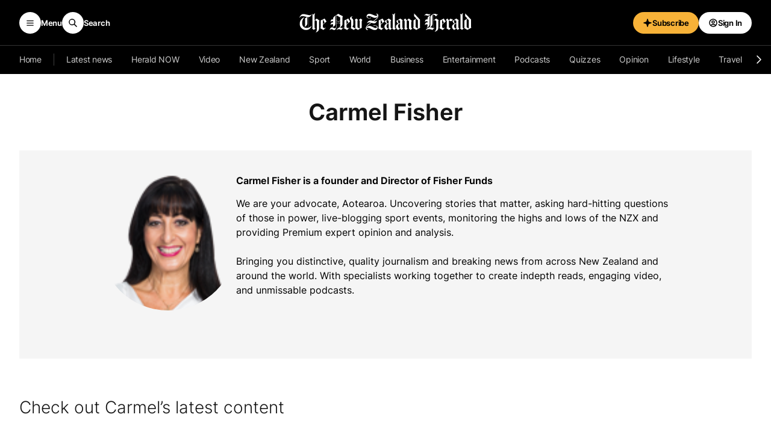

--- FILE ---
content_type: text/html; charset=UTF-8
request_url: https://www.nzherald.co.nz/zephr/public/internal-templates/v1/internal-templates/9af961f8-b954-4647-9a58-788673274507?ruleId=S-display-toaster-78&outcomeId=graph%2F1%232%2Cgraph%2F1%234%2Cgraph%2F2%231%2Cgraph%2F2%2335%2Cgraph%2F2%2329%2Csubrule%2F1%231%2Csubrule%2F1%233%2Csubrule%2F1%232%2Cgraph%2F2%2330%2Csubrule%2F2%231%2Csubrule%2F2%232%2Csubrule%2F2%236%2Ctransformation%2F4
body_size: 2304
content:
<style>@import url("https://prod-pagebuilder-static-bucket.s3.ap-southeast-2.amazonaws.com/resources/dist/tailwind/tailwind-dist.css");
@import url("https://prod-pagebuilder-static-bucket.s3.ap-southeast-2.amazonaws.com/resources/dist/viva/css/style.css");</style><div id="zephr-toaster__dark-layer" class="zephr-toaster__dark-layer" style="margin-top: 0px;"></div>
<div id="zephr-toaster" class="zephr-toaster__container  zephr-toaster__container--hide   zephr-toaster__container--dark"
  data-test-ui="zephr-toaster__wrapper">
  <div class="zephr-toaster__handle" id="zephr-toaster__handle" data-test-ui="zephr-toaster__handle"
    onclick="zephrNzhToasterToggleExpandedClicked();">
    <svg class="zephr-toaster__handle-chevron" xmlns="http://www.w3.org/2000/svg" width="16" height="16"
      viewBox="0 0 16 16" fill="none">
      <g clip-path="url(#clip0_3845_964)">
        <path d="M 4 10 L 8 6 L 12 10" stroke="black" stroke-width="1.5" stroke-linecap="round"
          stroke-linejoin="round" />
      </g>
      <defs>
        <clipPath id="clip0_3845_964">
          <rect width="16" height="16" fill="white" transform="translate(-0.000488281)" />
        </clipPath>
      </defs>
    </svg>
  </div>
  <div class="zephr-toaster__main" data-test-ui="zephr-toaster__main">
    <div class="zephr-toaster__header" data-test-ui="zephr-toaster__header">
      <div class="zephr-toaster__header-offer" data-test-ui="zephr-toaster__header-offer">
      <div class="zephr-toaster__logo" data-test-ui="zephr-toaster__toaster-logo">
        
      </div>
      <div class="zephr-toaster__middle  zephr-toaster__middle--hide-title-mobile " data-test-ui="zephr-toaster__middle">
        <span class="zephr-toaster__title" data-test-ui="zephr-toaster__toaster-title">All-Access. All in one subscription.</span>
        <span class="zephr-toaster__subtitle"
          data-test-ui="zephr-toaster__toaster-subtitle"></span>
      </div>
      <a class="zephr-toaster__button zephr-btn  zephr-btn--premium   zephr-btn--small"
        href="/my-account/subscription/offers/" data-google-interstitial="false" data-test-ui="zephr-toaster__toaster-button"><span>Subscribe now</span></a>

    </div>
    <button class="zephr-toaster__close zephr-btn  zephr-btn--no-outline-dark  
      zephr-btn--small-to-large-icon"
      aria-label="Close subscribe toaster"
      onclick="document.getElementById('zephr-toaster').classList.add('zephr-toaster__container--closed');document.getElementById('zephr-toaster__dark-layer').classList.remove('zephr-toaster__dark-layer--up');">
      <svg xmlns="http://www.w3.org/2000/svg" width="24" height="24" viewBox="0 0 24 24" fill="none">
        <g clip-path="url(#clip0_3845_802)">
          <path d="M18 6L6 18M6 6L18 18" stroke="black" stroke-width="1.5" stroke-linecap="round"
            stroke-linejoin="round" />
        </g>
        <defs>
          <clipPath id="clip0_3845_802">
            <rect width="24" height="24" fill="white" />
          </clipPath>
        </defs>
      </svg>
    </button>
    </div>
    <div class="zephr-toaster__content zephr-components" data-test-ui="zephr-toaster__offers">
      <div class="zephr-nzh-offer-card zephr-nzh-offer-card--dark" data-test-ui="zephr-nzh-toaster-offer-card">
        <div class="zephr-nzh-offer-card__content" data-test-ui="zephr-nzh-toaster-offer-card__content">
          <div class="zephr-nzh-offer-card__header">
            <h3 class="zephr-nzh-offer-card__title" data-test-ui="zephr-nzh-toaster-offer-card__title">All-Access + BusinessDesk Weekly
            </h3>
          </div>
          <div class="zephr-nzh-offer-card__price-card">
            <div class="zephr-nzh-offer-card__top-price-description"
              data-test-ui="zephr-nzh-toaster-offer-card__top-price-description">Pay just
            </div>

            <div class="zephr-nzh-offer-card__price-details" data-test-ui="zephr-nzh-toaster-offer-card__price-details">              
            <div class="zephr-nzh-offer-card__crossed-price"
              data-test-ui="zephr-nzh-toaster-offer-card__crossed-price">
              $10</div>
            <div class="zephr-nzh-offer-card__price-number" data-test-ui="zephr-nzh-toaster-offer-card__price-number">
                $2</div>
            </div>
<div class="zephr-nzh-offer-card__price-description"
              data-test-ui="zephr-nzh-toaster-offer-card__price-description">
              per week</div>          </div>
          <div class="zephr-nzh-offer-card__button-content" data-test-ui="zephr-nzh-toaster-offer-card__button-content">
            <a href="/my-account/subscription/offers/" class="zephr-btn zephr-btn--premium subscribe-button"
              data-google-interstitial="false" data-test-ui="zephr-nzh-toaster-offer-card__subscribe-button"><span>Subscribe now</span></a>
          </div>
        </div>
      </div>
      <div class="zephr-nzh-offer-card zephr-nzh-offer-card--dark" data-test-ui="zephr-nzh-toaster-offer-card-2">
        <div class="zephr-nzh-offer-card__tag-container" data-test-ui="zephr-nzh-toaster-offer-card__tag-container-2">
          <div class="zephr-nzh-offer-card__tag" data-test-ui="zephr-nzh-toaster-offer-card__tag">BEST VALUE
          </div>
        </div>
        <div class="zephr-nzh-offer-card__content" data-test-ui="zephr-nzh-toaster-offer-card__content-2">
          <div class="zephr-nzh-offer-card__header">
            <h3 class="zephr-nzh-offer-card__title" data-test-ui="zephr-nzh-toaster-offer-card__title-2">
              All-Access + BusinessDesk Annual 
            </h3>
          </div>
          <div class="zephr-nzh-offer-card__price-card">
            <div class="zephr-nzh-offer-card__top-price-description"
              data-test-ui="zephr-nzh-toaster-offer-card__top-price-description-2">Pay just
            </div>
                    <div class="zephr-nzh-offer-card__price-details"
              data-test-ui="zephr-nzh-toaster-offer-card__price-details-2">
                <div class="zephr-nzh-offer-card__crossed-price"
                data-test-ui="zephr-nzh-toaster-offer-card__crossed-price-2">$349</div>
              <div class="zephr-nzh-offer-card__price-number"
                data-test-ui="zephr-nzh-toaster-offer-card__price-number-2">$49</div>
            </div>
<div class="zephr-nzh-offer-card__price-description"
              data-test-ui="zephr-nzh-toaster-offer-card__price-description">
              per year</div>          </div>
          <div class="zephr-nzh-offer-card__button-content"
            data-test-ui="zephr-nzh-toaster-offer-card__button-content-2">
            <a href="/my-account/subscription/offers/" class="zephr-btn zephr-btn--premium subscribe-button"
              data-google-interstitial="false" data-test-ui="zephr-nzh-toaster-offer-card__subscribe-button-2"><span>Subscribe now</span></a>
          </div>
        </div>
      </div>
    </div>
    <div class="zephr-toaster__footer" data-test-ui="zephr-toaster__footer">
      <a class="zephr-btn zephr-btn--small  zephr-btn--no-outline-dark  "
        href="/my-account/subscription/offers/" data-google-interstitial="false" data-test-ui="zephr-toaster__toaster-bottom-button">
        <span>Learn more</span>
        <svg class="zephr-toaster__link-chevron" xmlns="http://www.w3.org/2000/svg" width="16" height="16"
          viewBox="0 0 16 16" fill="none">
          <g clip-path="url(#clip0_3845_964)">
            <path d="M 4 10 L 8 6 L 12 10" stroke="black" stroke-width="1.5" stroke-linecap="round"
              stroke-linejoin="round" />
          </g>
          <defs>
            <clipPath id="clip0_3845_964">
              <rect width="16" height="16" fill="white" transform="translate(-0.000488281)" />
            </clipPath>
          </defs>
        </svg>
      </a>
    </div>
  </div>
  <div class="zephr-toaster__delay-time" id="zephr-toaster-delay-time" >30</div>
</div>
<script>
    function zephrNzhToasterToggleExpandedClicked() {
      document.getElementById('zephr-toaster').classList.toggle('zephr-toaster__container--expanded');
      document.getElementById('zephr-toaster__dark-layer').classList.toggle('zephr-toaster__dark-layer--up');
      getZephrNzhToasterOfferHeightAndSetNewHeight();
    }
    function loadZephrNzhToasterDelayTime() {
    const elDelayTime = document.getElementById("zephr-toaster-delay-time") || 0;
    const delayTime = (!Number.isNaN(elDelayTime.textContent) && Number(elDelayTime.textContent)) || 0;
    console.log("ðŸš€ ~ Start delay toaster:", delayTime, 's')
    if(!delayTime) return;
    setTimeout(()=>{
      document.getElementById("zephr-toaster").classList.remove('zephr-toaster__container--hide')
    },delayTime * 1000)
  }
    
  function zephrNzhToasterOffersThrottleEvent(fn, time) {
  let timeout = null;
    return function () {
      if(timeout) return;
      const context = this;
      const args = arguments;
      const later = () => {
          fn.call(context, ...args);
          timeout = null;
      }
      timeout = setTimeout(later, time);
    }
  }
  
  function getZephrNzhToasterOfferHeightAndSetNewHeight() {
    const offers = document.querySelectorAll('#zephr-toaster.zephr-toaster__container--expanded .zephr-nzh-offer-card');
        
    if (window.innerWidth < 992){
      offers.forEach((e, i) => {
        e.style.height = `auto`;
      });
      return;
    }
    let max = 0;
    const extendedHigher = 40;
    offers.forEach((e, i, a) => {
      let height = e.offsetHeight;
      if(a.length === 3 && e.classList?.contains('zephr-nzh-offer-card--extended')) 
        height = e.offsetHeight - extendedHigher  
      if (max < height) max = height;
    });
    offers.forEach((e, i, a) => {
      if(a.length === 3 && e.classList?.contains('zephr-nzh-offer-card--extended'))
        e.style.height = `${max + extendedHigher}px`;
      else e.style.height = `${max}px`;
    });
  };
  loadZephrNzhToasterDelayTime();
  getZephrNzhToasterOfferHeightAndSetNewHeight();
  const handleResizeThrottledZephrNzhToasterOffers  = zephrNzhToasterOffersThrottleEvent(getZephrNzhToasterOfferHeightAndSetNewHeight, 500);
  window.addEventListener('resize', handleResizeThrottledZephrNzhToasterOffers, true);
</script>

--- FILE ---
content_type: text/html; charset=utf-8
request_url: https://www.google.com/recaptcha/api2/aframe
body_size: 150
content:
<!DOCTYPE HTML><html><head><meta http-equiv="content-type" content="text/html; charset=UTF-8"></head><body><script nonce="HUyMJlJRcjCjnnacfial_A">/** Anti-fraud and anti-abuse applications only. See google.com/recaptcha */ try{var clients={'sodar':'https://pagead2.googlesyndication.com/pagead/sodar?'};window.addEventListener("message",function(a){try{if(a.source===window.parent){var b=JSON.parse(a.data);var c=clients[b['id']];if(c){var d=document.createElement('img');d.src=c+b['params']+'&rc='+(localStorage.getItem("rc::a")?sessionStorage.getItem("rc::b"):"");window.document.body.appendChild(d);sessionStorage.setItem("rc::e",parseInt(sessionStorage.getItem("rc::e")||0)+1);localStorage.setItem("rc::h",'1768991686347');}}}catch(b){}});window.parent.postMessage("_grecaptcha_ready", "*");}catch(b){}</script></body></html>

--- FILE ---
content_type: application/javascript; charset=utf-8
request_url: https://www.nzherald.co.nz/pf/dist/components/combinations/6.chunk.js?d=1001
body_size: 25210
content:
(this.webpackJsonp=this.webpackJsonp||[]).push([[6],{893:function(e,t,a){"use strict";a.d(t,"a",(function(){return M})),a.d(t,"b",(function(){return v})),a.d(t,"c",(function(){return b})),a.d(t,"d",(function(){return l})),a.d(t,"e",(function(){return f})),a.d(t,"f",(function(){return T})),a.d(t,"g",(function(){return m})),a.d(t,"h",(function(){return x})),a.d(t,"i",(function(){return r})),a.d(t,"j",(function(){return o})),a.d(t,"k",(function(){return S})),a.d(t,"l",(function(){return c})),a.d(t,"m",(function(){return O})),a.d(t,"n",(function(){return n})),a.d(t,"o",(function(){return C})),a.d(t,"p",(function(){return E})),a.d(t,"q",(function(){return w})),a.d(t,"r",(function(){return y})),a.d(t,"s",(function(){return p})),a.d(t,"t",(function(){return u})),a.d(t,"u",(function(){return g})),a.d(t,"v",(function(){return h})),a.d(t,"w",(function(){return d})),a.d(t,"x",(function(){return i}));var s=a(894);function r(e){return void 0===e&&(e=""),e.trim().split(" ").filter((e=>!!e.trim()))}function i(e){const t=e;Object.keys(t).forEach((e=>{try{t[e]=null}catch(e){}try{delete t[e]}catch(e){}}))}function n(e,t){return void 0===t&&(t=0),setTimeout(e,t)}function l(){return Date.now()}function o(e,t){void 0===t&&(t="x");const a=Object(s.a)();let r,i,n;const l=function(e){const t=Object(s.a)();let a;return t.getComputedStyle&&(a=t.getComputedStyle(e,null)),!a&&e.currentStyle&&(a=e.currentStyle),a||(a=e.style),a}(e);return a.WebKitCSSMatrix?(i=l.transform||l.webkitTransform,i.split(",").length>6&&(i=i.split(", ").map((e=>e.replace(",","."))).join(", ")),n=new a.WebKitCSSMatrix("none"===i?"":i)):(n=l.MozTransform||l.OTransform||l.MsTransform||l.msTransform||l.transform||l.getPropertyValue("transform").replace("translate(","matrix(1, 0, 0, 1,"),r=n.toString().split(",")),"x"===t&&(i=a.WebKitCSSMatrix?n.m41:16===r.length?parseFloat(r[12]):parseFloat(r[4])),"y"===t&&(i=a.WebKitCSSMatrix?n.m42:16===r.length?parseFloat(r[13]):parseFloat(r[5])),i||0}function c(e){return"object"==typeof e&&null!==e&&e.constructor&&"Object"===Object.prototype.toString.call(e).slice(8,-1)}function d(){const e=Object(arguments.length<=0?void 0:arguments[0]),t=["__proto__","constructor","prototype"];for(let s=1;s<arguments.length;s+=1){const r=s<0||arguments.length<=s?void 0:arguments[s];if(null!=r&&(a=r,!("undefined"!=typeof window&&void 0!==window.HTMLElement?a instanceof HTMLElement:a&&(1===a.nodeType||11===a.nodeType)))){const a=Object.keys(Object(r)).filter((e=>t.indexOf(e)<0));for(let t=0,s=a.length;t<s;t+=1){const s=a[t],i=Object.getOwnPropertyDescriptor(r,s);void 0!==i&&i.enumerable&&(c(e[s])&&c(r[s])?r[s].__swiper__?e[s]=r[s]:d(e[s],r[s]):!c(e[s])&&c(r[s])?(e[s]={},r[s].__swiper__?e[s]=r[s]:d(e[s],r[s])):e[s]=r[s])}}}var a;return e}function p(e,t,a){e.style.setProperty(t,a)}function u(e){let{swiper:t,targetPosition:a,side:r}=e;const i=Object(s.a)(),n=-t.translate;let l,o=null;const c=t.params.speed;t.wrapperEl.style.scrollSnapType="none",i.cancelAnimationFrame(t.cssModeFrameID);const d=a>n?"next":"prev",p=(e,t)=>"next"===d&&e>=t||"prev"===d&&e<=t,u=()=>{l=(new Date).getTime(),null===o&&(o=l);const e=Math.max(Math.min((l-o)/c,1),0),s=.5-Math.cos(e*Math.PI)/2;let d=n+s*(a-n);if(p(d,a)&&(d=a),t.wrapperEl.scrollTo({[r]:d}),p(d,a))return t.wrapperEl.style.overflow="hidden",t.wrapperEl.style.scrollSnapType="",setTimeout((()=>{t.wrapperEl.style.overflow="",t.wrapperEl.scrollTo({[r]:d})})),void i.cancelAnimationFrame(t.cssModeFrameID);t.cssModeFrameID=i.requestAnimationFrame(u)};u()}function m(e){return e.querySelector(".swiper-slide-transform")||e.shadowRoot&&e.shadowRoot.querySelector(".swiper-slide-transform")||e}function f(e,t){void 0===t&&(t="");const a=Object(s.a)(),r=[...e.children];return a.HTMLSlotElement&&e instanceof HTMLSlotElement&&r.push(...e.assignedElements()),t?r.filter((e=>e.matches(t))):r}function h(e,t){const a=Object(s.a)();let r=t.contains(e);if(!r&&a.HTMLSlotElement&&t instanceof HTMLSlotElement){r=[...t.assignedElements()].includes(e),r||(r=function(e,t){const a=[t];for(;a.length>0;){const t=a.shift();if(e===t)return!0;a.push(...t.children,...t.shadowRoot?t.shadowRoot.children:[],...t.assignedElements?t.assignedElements():[])}}(e,t))}return r}function g(e){try{return void console.warn(e)}catch(e){}}function b(e,t){void 0===t&&(t=[]);const a=document.createElement(e);return a.classList.add(...Array.isArray(t)?t:r(t)),a}function v(e){const t=Object(s.a)(),a=Object(s.b)(),r=e.getBoundingClientRect(),i=a.body,n=e.clientTop||i.clientTop||0,l=e.clientLeft||i.clientLeft||0,o=e===t?t.scrollY:e.scrollTop,c=e===t?t.scrollX:e.scrollLeft;return{top:r.top+o-n,left:r.left+c-l}}function y(e,t){const a=[];for(;e.previousElementSibling;){const s=e.previousElementSibling;t?s.matches(t)&&a.push(s):a.push(s),e=s}return a}function w(e,t){const a=[];for(;e.nextElementSibling;){const s=e.nextElementSibling;t?s.matches(t)&&a.push(s):a.push(s),e=s}return a}function E(e,t){return Object(s.a)().getComputedStyle(e,null).getPropertyValue(t)}function x(e){let t,a=e;if(a){for(t=0;null!==(a=a.previousSibling);)1===a.nodeType&&(t+=1);return t}}function M(e,t){const a=[];let s=e.parentElement;for(;s;)t?s.matches(t)&&a.push(s):a.push(s),s=s.parentElement;return a}function S(e,t){t&&e.addEventListener("transitionend",(function a(s){s.target===e&&(t.call(e,s),e.removeEventListener("transitionend",a))}))}function T(e,t,a){const r=Object(s.a)();return a?e["width"===t?"offsetWidth":"offsetHeight"]+parseFloat(r.getComputedStyle(e,null).getPropertyValue("width"===t?"margin-right":"margin-top"))+parseFloat(r.getComputedStyle(e,null).getPropertyValue("width"===t?"margin-left":"margin-bottom")):e.offsetWidth}function O(e){return(Array.isArray(e)?e:[e]).filter((e=>!!e))}function C(e){return t=>Math.abs(t)>0&&e.browser&&e.browser.need3dFix&&Math.abs(t)%90==0?t+.001:t}},894:function(e,t,a){"use strict";function s(e){return null!==e&&"object"==typeof e&&"constructor"in e&&e.constructor===Object}function r(e,t){void 0===e&&(e={}),void 0===t&&(t={});const a=["__proto__","constructor","prototype"];Object.keys(t).filter((e=>a.indexOf(e)<0)).forEach((a=>{void 0===e[a]?e[a]=t[a]:s(t[a])&&s(e[a])&&Object.keys(t[a]).length>0&&r(e[a],t[a])}))}a.d(t,"a",(function(){return o})),a.d(t,"b",(function(){return n}));const i={body:{},addEventListener(){},removeEventListener(){},activeElement:{blur(){},nodeName:""},querySelector:()=>null,querySelectorAll:()=>[],getElementById:()=>null,createEvent:()=>({initEvent(){}}),createElement:()=>({children:[],childNodes:[],style:{},setAttribute(){},getElementsByTagName:()=>[]}),createElementNS:()=>({}),importNode:()=>null,location:{hash:"",host:"",hostname:"",href:"",origin:"",pathname:"",protocol:"",search:""}};function n(){const e="undefined"!=typeof document?document:{};return r(e,i),e}const l={document:i,navigator:{userAgent:""},location:{hash:"",host:"",hostname:"",href:"",origin:"",pathname:"",protocol:"",search:""},history:{replaceState(){},pushState(){},go(){},back(){}},CustomEvent:function(){return this},addEventListener(){},removeEventListener(){},getComputedStyle:()=>({getPropertyValue:()=>""}),Image(){},Date(){},screen:{},setTimeout(){},clearTimeout(){},matchMedia:()=>({}),requestAnimationFrame:e=>"undefined"==typeof setTimeout?(e(),null):setTimeout(e,0),cancelAnimationFrame(e){"undefined"!=typeof setTimeout&&clearTimeout(e)}};function o(){const e="undefined"!=typeof window?window:{};return r(e,l),e}},942:function(e,t,a){"use strict";a.r(t),a.d(t,"Virtual",(function(){return i})),a.d(t,"Keyboard",(function(){return n})),a.d(t,"Mousewheel",(function(){return l})),a.d(t,"Navigation",(function(){return c})),a.d(t,"Pagination",(function(){return p})),a.d(t,"Scrollbar",(function(){return u})),a.d(t,"Parallax",(function(){return m})),a.d(t,"Zoom",(function(){return f})),a.d(t,"Controller",(function(){return h})),a.d(t,"A11y",(function(){return g})),a.d(t,"History",(function(){return b})),a.d(t,"HashNavigation",(function(){return v})),a.d(t,"Autoplay",(function(){return y})),a.d(t,"Thumbs",(function(){return w})),a.d(t,"FreeMode",(function(){return E})),a.d(t,"Grid",(function(){return x})),a.d(t,"Manipulation",(function(){return $})),a.d(t,"EffectFade",(function(){return A})),a.d(t,"EffectCube",(function(){return z})),a.d(t,"EffectFlip",(function(){return k})),a.d(t,"EffectCoverflow",(function(){return I})),a.d(t,"EffectCreative",(function(){return X})),a.d(t,"EffectCards",(function(){return Y}));var s=a(894),r=a(893);function i(e){let t,{swiper:a,extendParams:i,on:n,emit:l}=e;i({virtual:{enabled:!1,slides:[],cache:!0,renderSlide:null,renderExternal:null,renderExternalUpdate:!0,addSlidesBefore:0,addSlidesAfter:0}});const o=Object(s.b)();a.virtual={cache:{},from:void 0,to:void 0,slides:[],offset:0,slidesGrid:[]};const c=o.createElement("div");function d(e,t){const s=a.params.virtual;if(s.cache&&a.virtual.cache[t])return a.virtual.cache[t];let i;return s.renderSlide?(i=s.renderSlide.call(a,e,t),"string"==typeof i&&(c.innerHTML=i,i=c.children[0])):i=a.isElement?Object(r.c)("swiper-slide"):Object(r.c)("div",a.params.slideClass),i.setAttribute("data-swiper-slide-index",t),s.renderSlide||(i.innerHTML=e),s.cache&&(a.virtual.cache[t]=i),i}function p(e,t,s){const{slidesPerView:i,slidesPerGroup:n,centeredSlides:o,loop:c,initialSlide:p}=a.params;if(t&&!c&&p>0)return;const{addSlidesBefore:u,addSlidesAfter:m}=a.params.virtual,{from:f,to:h,slides:g,slidesGrid:b,offset:v}=a.virtual;a.params.cssMode||a.updateActiveIndex();const y=void 0===s?a.activeIndex||0:s;let w,E,x;w=a.rtlTranslate?"right":a.isHorizontal()?"left":"top",o?(E=Math.floor(i/2)+n+m,x=Math.floor(i/2)+n+u):(E=i+(n-1)+m,x=(c?i:n)+u);let M=y-x,S=y+E;c||(M=Math.max(M,0),S=Math.min(S,g.length-1));let T=(a.slidesGrid[M]||0)-(a.slidesGrid[0]||0);function O(){a.updateSlides(),a.updateProgress(),a.updateSlidesClasses(),l("virtualUpdate")}if(c&&y>=x?(M-=x,o||(T+=a.slidesGrid[0])):c&&y<x&&(M=-x,o&&(T+=a.slidesGrid[0])),Object.assign(a.virtual,{from:M,to:S,offset:T,slidesGrid:a.slidesGrid,slidesBefore:x,slidesAfter:E}),f===M&&h===S&&!e)return a.slidesGrid!==b&&T!==v&&a.slides.forEach((e=>{e.style[w]=T-Math.abs(a.cssOverflowAdjustment())+"px"})),a.updateProgress(),void l("virtualUpdate");if(a.params.virtual.renderExternal)return a.params.virtual.renderExternal.call(a,{offset:T,from:M,to:S,slides:function(){const e=[];for(let t=M;t<=S;t+=1)e.push(g[t]);return e}()}),void(a.params.virtual.renderExternalUpdate?O():l("virtualUpdate"));const C=[],$=[],j=e=>{let t=e;return e<0?t=g.length+e:t>=g.length&&(t-=g.length),t};if(e)a.slides.filter((e=>e.matches(`.${a.params.slideClass}, swiper-slide`))).forEach((e=>{e.remove()}));else for(let e=f;e<=h;e+=1)if(e<M||e>S){const t=j(e);a.slides.filter((e=>e.matches(`.${a.params.slideClass}[data-swiper-slide-index="${t}"], swiper-slide[data-swiper-slide-index="${t}"]`))).forEach((e=>{e.remove()}))}const L=c?-g.length:0,P=c?2*g.length:g.length;for(let t=L;t<P;t+=1)if(t>=M&&t<=S){const a=j(t);void 0===h||e?$.push(a):(t>h&&$.push(a),t<f&&C.push(a))}if($.forEach((e=>{a.slidesEl.append(d(g[e],e))})),c)for(let e=C.length-1;e>=0;e-=1){const t=C[e];a.slidesEl.prepend(d(g[t],t))}else C.sort(((e,t)=>t-e)),C.forEach((e=>{a.slidesEl.prepend(d(g[e],e))}));Object(r.e)(a.slidesEl,".swiper-slide, swiper-slide").forEach((e=>{e.style[w]=T-Math.abs(a.cssOverflowAdjustment())+"px"})),O()}n("beforeInit",(()=>{if(!a.params.virtual.enabled)return;let e;if(void 0===a.passedParams.virtual.slides){const t=[...a.slidesEl.children].filter((e=>e.matches(`.${a.params.slideClass}, swiper-slide`)));t&&t.length&&(a.virtual.slides=[...t],e=!0,t.forEach(((e,t)=>{e.setAttribute("data-swiper-slide-index",t),a.virtual.cache[t]=e,e.remove()})))}e||(a.virtual.slides=a.params.virtual.slides),a.classNames.push(`${a.params.containerModifierClass}virtual`),a.params.watchSlidesProgress=!0,a.originalParams.watchSlidesProgress=!0,p(!1,!0)})),n("setTranslate",(()=>{a.params.virtual.enabled&&(a.params.cssMode&&!a._immediateVirtual?(clearTimeout(t),t=setTimeout((()=>{p()}),100)):p())})),n("init update resize",(()=>{a.params.virtual.enabled&&a.params.cssMode&&Object(r.s)(a.wrapperEl,"--swiper-virtual-size",`${a.virtualSize}px`)})),Object.assign(a.virtual,{appendSlide:function(e){if("object"==typeof e&&"length"in e)for(let t=0;t<e.length;t+=1)e[t]&&a.virtual.slides.push(e[t]);else a.virtual.slides.push(e);p(!0)},prependSlide:function(e){const t=a.activeIndex;let s=t+1,r=1;if(Array.isArray(e)){for(let t=0;t<e.length;t+=1)e[t]&&a.virtual.slides.unshift(e[t]);s=t+e.length,r=e.length}else a.virtual.slides.unshift(e);if(a.params.virtual.cache){const e=a.virtual.cache,t={};Object.keys(e).forEach((a=>{const s=e[a],i=s.getAttribute("data-swiper-slide-index");i&&s.setAttribute("data-swiper-slide-index",parseInt(i,10)+r),t[parseInt(a,10)+r]=s})),a.virtual.cache=t}p(!0),a.slideTo(s,0)},removeSlide:function(e){if(null==e)return;let t=a.activeIndex;if(Array.isArray(e))for(let s=e.length-1;s>=0;s-=1)a.params.virtual.cache&&(delete a.virtual.cache[e[s]],Object.keys(a.virtual.cache).forEach((t=>{t>e&&(a.virtual.cache[t-1]=a.virtual.cache[t],a.virtual.cache[t-1].setAttribute("data-swiper-slide-index",t-1),delete a.virtual.cache[t])}))),a.virtual.slides.splice(e[s],1),e[s]<t&&(t-=1),t=Math.max(t,0);else a.params.virtual.cache&&(delete a.virtual.cache[e],Object.keys(a.virtual.cache).forEach((t=>{t>e&&(a.virtual.cache[t-1]=a.virtual.cache[t],a.virtual.cache[t-1].setAttribute("data-swiper-slide-index",t-1),delete a.virtual.cache[t])}))),a.virtual.slides.splice(e,1),e<t&&(t-=1),t=Math.max(t,0);p(!0),a.slideTo(t,0)},removeAllSlides:function(){a.virtual.slides=[],a.params.virtual.cache&&(a.virtual.cache={}),p(!0),a.slideTo(0,0)},update:p})}function n(e){let{swiper:t,extendParams:a,on:i,emit:n}=e;const l=Object(s.b)(),o=Object(s.a)();function c(e){if(!t.enabled)return;const{rtlTranslate:a}=t;let s=e;s.originalEvent&&(s=s.originalEvent);const i=s.keyCode||s.charCode,c=t.params.keyboard.pageUpDown,d=c&&33===i,p=c&&34===i,u=37===i,m=39===i,f=38===i,h=40===i;if(!t.allowSlideNext&&(t.isHorizontal()&&m||t.isVertical()&&h||p))return!1;if(!t.allowSlidePrev&&(t.isHorizontal()&&u||t.isVertical()&&f||d))return!1;if(!(s.shiftKey||s.altKey||s.ctrlKey||s.metaKey||l.activeElement&&l.activeElement.nodeName&&("input"===l.activeElement.nodeName.toLowerCase()||"textarea"===l.activeElement.nodeName.toLowerCase()))){if(t.params.keyboard.onlyInViewport&&(d||p||u||m||f||h)){let e=!1;if(Object(r.a)(t.el,`.${t.params.slideClass}, swiper-slide`).length>0&&0===Object(r.a)(t.el,`.${t.params.slideActiveClass}`).length)return;const s=t.el,i=s.clientWidth,n=s.clientHeight,l=o.innerWidth,c=o.innerHeight,d=Object(r.b)(s);a&&(d.left-=s.scrollLeft);const p=[[d.left,d.top],[d.left+i,d.top],[d.left,d.top+n],[d.left+i,d.top+n]];for(let t=0;t<p.length;t+=1){const a=p[t];if(a[0]>=0&&a[0]<=l&&a[1]>=0&&a[1]<=c){if(0===a[0]&&0===a[1])continue;e=!0}}if(!e)return}t.isHorizontal()?((d||p||u||m)&&(s.preventDefault?s.preventDefault():s.returnValue=!1),((p||m)&&!a||(d||u)&&a)&&t.slideNext(),((d||u)&&!a||(p||m)&&a)&&t.slidePrev()):((d||p||f||h)&&(s.preventDefault?s.preventDefault():s.returnValue=!1),(p||h)&&t.slideNext(),(d||f)&&t.slidePrev()),n("keyPress",i)}}function d(){t.keyboard.enabled||(l.addEventListener("keydown",c),t.keyboard.enabled=!0)}function p(){t.keyboard.enabled&&(l.removeEventListener("keydown",c),t.keyboard.enabled=!1)}t.keyboard={enabled:!1},a({keyboard:{enabled:!1,onlyInViewport:!0,pageUpDown:!0}}),i("init",(()=>{t.params.keyboard.enabled&&d()})),i("destroy",(()=>{t.keyboard.enabled&&p()})),Object.assign(t.keyboard,{enable:d,disable:p})}function l(e){let{swiper:t,extendParams:a,on:i,emit:n}=e;const l=Object(s.a)();let o;a({mousewheel:{enabled:!1,releaseOnEdges:!1,invert:!1,forceToAxis:!1,sensitivity:1,eventsTarget:"container",thresholdDelta:null,thresholdTime:null,noMousewheelClass:"swiper-no-mousewheel"}}),t.mousewheel={enabled:!1};let c,d=Object(r.d)();const p=[];function u(){t.enabled&&(t.mouseEntered=!0)}function m(){t.enabled&&(t.mouseEntered=!1)}function f(e){return!(t.params.mousewheel.thresholdDelta&&e.delta<t.params.mousewheel.thresholdDelta)&&(!(t.params.mousewheel.thresholdTime&&Object(r.d)()-d<t.params.mousewheel.thresholdTime)&&(e.delta>=6&&Object(r.d)()-d<60||(e.direction<0?t.isEnd&&!t.params.loop||t.animating||(t.slideNext(),n("scroll",e.raw)):t.isBeginning&&!t.params.loop||t.animating||(t.slidePrev(),n("scroll",e.raw)),d=(new l.Date).getTime(),!1)))}function h(e){let a=e,s=!0;if(!t.enabled)return;if(e.target.closest(`.${t.params.mousewheel.noMousewheelClass}`))return;const i=t.params.mousewheel;t.params.cssMode&&a.preventDefault();let l=t.el;"container"!==t.params.mousewheel.eventsTarget&&(l=document.querySelector(t.params.mousewheel.eventsTarget));const d=l&&l.contains(a.target);if(!t.mouseEntered&&!d&&!i.releaseOnEdges)return!0;a.originalEvent&&(a=a.originalEvent);let u=0;const m=t.rtlTranslate?-1:1,h=function(e){let t=0,a=0,s=0,r=0;return"detail"in e&&(a=e.detail),"wheelDelta"in e&&(a=-e.wheelDelta/120),"wheelDeltaY"in e&&(a=-e.wheelDeltaY/120),"wheelDeltaX"in e&&(t=-e.wheelDeltaX/120),"axis"in e&&e.axis===e.HORIZONTAL_AXIS&&(t=a,a=0),s=10*t,r=10*a,"deltaY"in e&&(r=e.deltaY),"deltaX"in e&&(s=e.deltaX),e.shiftKey&&!s&&(s=r,r=0),(s||r)&&e.deltaMode&&(1===e.deltaMode?(s*=40,r*=40):(s*=800,r*=800)),s&&!t&&(t=s<1?-1:1),r&&!a&&(a=r<1?-1:1),{spinX:t,spinY:a,pixelX:s,pixelY:r}}(a);if(i.forceToAxis)if(t.isHorizontal()){if(!(Math.abs(h.pixelX)>Math.abs(h.pixelY)))return!0;u=-h.pixelX*m}else{if(!(Math.abs(h.pixelY)>Math.abs(h.pixelX)))return!0;u=-h.pixelY}else u=Math.abs(h.pixelX)>Math.abs(h.pixelY)?-h.pixelX*m:-h.pixelY;if(0===u)return!0;i.invert&&(u=-u);let g=t.getTranslate()+u*i.sensitivity;if(g>=t.minTranslate()&&(g=t.minTranslate()),g<=t.maxTranslate()&&(g=t.maxTranslate()),s=!!t.params.loop||!(g===t.minTranslate()||g===t.maxTranslate()),s&&t.params.nested&&a.stopPropagation(),t.params.freeMode&&t.params.freeMode.enabled){const e={time:Object(r.d)(),delta:Math.abs(u),direction:Math.sign(u)},s=c&&e.time<c.time+500&&e.delta<=c.delta&&e.direction===c.direction;if(!s){c=void 0;let l=t.getTranslate()+u*i.sensitivity;const d=t.isBeginning,m=t.isEnd;if(l>=t.minTranslate()&&(l=t.minTranslate()),l<=t.maxTranslate()&&(l=t.maxTranslate()),t.setTransition(0),t.setTranslate(l),t.updateProgress(),t.updateActiveIndex(),t.updateSlidesClasses(),(!d&&t.isBeginning||!m&&t.isEnd)&&t.updateSlidesClasses(),t.params.loop&&t.loopFix({direction:e.direction<0?"next":"prev",byMousewheel:!0}),t.params.freeMode.sticky){clearTimeout(o),o=void 0,p.length>=15&&p.shift();const a=p.length?p[p.length-1]:void 0,s=p[0];if(p.push(e),a&&(e.delta>a.delta||e.direction!==a.direction))p.splice(0);else if(p.length>=15&&e.time-s.time<500&&s.delta-e.delta>=1&&e.delta<=6){const a=u>0?.8:.2;c=e,p.splice(0),o=Object(r.n)((()=>{!t.destroyed&&t.params&&t.slideToClosest(t.params.speed,!0,void 0,a)}),0)}o||(o=Object(r.n)((()=>{if(t.destroyed||!t.params)return;c=e,p.splice(0),t.slideToClosest(t.params.speed,!0,void 0,.5)}),500))}if(s||n("scroll",a),t.params.autoplay&&t.params.autoplay.disableOnInteraction&&t.autoplay.stop(),i.releaseOnEdges&&(l===t.minTranslate()||l===t.maxTranslate()))return!0}}else{const a={time:Object(r.d)(),delta:Math.abs(u),direction:Math.sign(u),raw:e};p.length>=2&&p.shift();const s=p.length?p[p.length-1]:void 0;if(p.push(a),s?(a.direction!==s.direction||a.delta>s.delta||a.time>s.time+150)&&f(a):f(a),function(e){const a=t.params.mousewheel;if(e.direction<0){if(t.isEnd&&!t.params.loop&&a.releaseOnEdges)return!0}else if(t.isBeginning&&!t.params.loop&&a.releaseOnEdges)return!0;return!1}(a))return!0}return a.preventDefault?a.preventDefault():a.returnValue=!1,!1}function g(e){let a=t.el;"container"!==t.params.mousewheel.eventsTarget&&(a=document.querySelector(t.params.mousewheel.eventsTarget)),a[e]("mouseenter",u),a[e]("mouseleave",m),a[e]("wheel",h)}function b(){return t.params.cssMode?(t.wrapperEl.removeEventListener("wheel",h),!0):!t.mousewheel.enabled&&(g("addEventListener"),t.mousewheel.enabled=!0,!0)}function v(){return t.params.cssMode?(t.wrapperEl.addEventListener(event,h),!0):!!t.mousewheel.enabled&&(g("removeEventListener"),t.mousewheel.enabled=!1,!0)}i("init",(()=>{!t.params.mousewheel.enabled&&t.params.cssMode&&v(),t.params.mousewheel.enabled&&b()})),i("destroy",(()=>{t.params.cssMode&&b(),t.mousewheel.enabled&&v()})),Object.assign(t.mousewheel,{enable:b,disable:v})}function o(e,t,a,s){return e.params.createElements&&Object.keys(s).forEach((i=>{if(!a[i]&&!0===a.auto){let n=Object(r.e)(e.el,`.${s[i]}`)[0];n||(n=Object(r.c)("div",s[i]),n.className=s[i],e.el.append(n)),a[i]=n,t[i]=n}})),a}function c(e){let{swiper:t,extendParams:a,on:s,emit:i}=e;function n(e){let a;return e&&"string"==typeof e&&t.isElement&&(a=t.el.querySelector(e)||t.hostEl.querySelector(e),a)?a:(e&&("string"==typeof e&&(a=[...document.querySelectorAll(e)]),t.params.uniqueNavElements&&"string"==typeof e&&a&&a.length>1&&1===t.el.querySelectorAll(e).length?a=t.el.querySelector(e):a&&1===a.length&&(a=a[0])),e&&!a?e:a)}function l(e,a){const s=t.params.navigation;(e=Object(r.m)(e)).forEach((e=>{e&&(e.classList[a?"add":"remove"](...s.disabledClass.split(" ")),"BUTTON"===e.tagName&&(e.disabled=a),t.params.watchOverflow&&t.enabled&&e.classList[t.isLocked?"add":"remove"](s.lockClass))}))}function c(){const{nextEl:e,prevEl:a}=t.navigation;if(t.params.loop)return l(a,!1),void l(e,!1);l(a,t.isBeginning&&!t.params.rewind),l(e,t.isEnd&&!t.params.rewind)}function d(e){e.preventDefault(),(!t.isBeginning||t.params.loop||t.params.rewind)&&(t.slidePrev(),i("navigationPrev"))}function p(e){e.preventDefault(),(!t.isEnd||t.params.loop||t.params.rewind)&&(t.slideNext(),i("navigationNext"))}function u(){const e=t.params.navigation;if(t.params.navigation=o(t,t.originalParams.navigation,t.params.navigation,{nextEl:"swiper-button-next",prevEl:"swiper-button-prev"}),!e.nextEl&&!e.prevEl)return;let a=n(e.nextEl),s=n(e.prevEl);Object.assign(t.navigation,{nextEl:a,prevEl:s}),a=Object(r.m)(a),s=Object(r.m)(s);const i=(a,s)=>{a&&a.addEventListener("click","next"===s?p:d),!t.enabled&&a&&a.classList.add(...e.lockClass.split(" "))};a.forEach((e=>i(e,"next"))),s.forEach((e=>i(e,"prev")))}function m(){let{nextEl:e,prevEl:a}=t.navigation;e=Object(r.m)(e),a=Object(r.m)(a);const s=(e,a)=>{e.removeEventListener("click","next"===a?p:d),e.classList.remove(...t.params.navigation.disabledClass.split(" "))};e.forEach((e=>s(e,"next"))),a.forEach((e=>s(e,"prev")))}a({navigation:{nextEl:null,prevEl:null,hideOnClick:!1,disabledClass:"swiper-button-disabled",hiddenClass:"swiper-button-hidden",lockClass:"swiper-button-lock",navigationDisabledClass:"swiper-navigation-disabled"}}),t.navigation={nextEl:null,prevEl:null},s("init",(()=>{!1===t.params.navigation.enabled?f():(u(),c())})),s("toEdge fromEdge lock unlock",(()=>{c()})),s("destroy",(()=>{m()})),s("enable disable",(()=>{let{nextEl:e,prevEl:a}=t.navigation;e=Object(r.m)(e),a=Object(r.m)(a),t.enabled?c():[...e,...a].filter((e=>!!e)).forEach((e=>e.classList.add(t.params.navigation.lockClass)))})),s("click",((e,a)=>{let{nextEl:s,prevEl:n}=t.navigation;s=Object(r.m)(s),n=Object(r.m)(n);const l=a.target;let o=n.includes(l)||s.includes(l);if(t.isElement&&!o){const e=a.path||a.composedPath&&a.composedPath();e&&(o=e.find((e=>s.includes(e)||n.includes(e))))}if(t.params.navigation.hideOnClick&&!o){if(t.pagination&&t.params.pagination&&t.params.pagination.clickable&&(t.pagination.el===l||t.pagination.el.contains(l)))return;let e;s.length?e=s[0].classList.contains(t.params.navigation.hiddenClass):n.length&&(e=n[0].classList.contains(t.params.navigation.hiddenClass)),i(!0===e?"navigationShow":"navigationHide"),[...s,...n].filter((e=>!!e)).forEach((e=>e.classList.toggle(t.params.navigation.hiddenClass)))}}));const f=()=>{t.el.classList.add(...t.params.navigation.navigationDisabledClass.split(" ")),m()};Object.assign(t.navigation,{enable:()=>{t.el.classList.remove(...t.params.navigation.navigationDisabledClass.split(" ")),u(),c()},disable:f,update:c,init:u,destroy:m})}function d(e){return void 0===e&&(e=""),`.${e.trim().replace(/([\.:!+\/])/g,"\\$1").replace(/ /g,".")}`}function p(e){let{swiper:t,extendParams:a,on:s,emit:i}=e;const n="swiper-pagination";let l;a({pagination:{el:null,bulletElement:"span",clickable:!1,hideOnClick:!1,renderBullet:null,renderProgressbar:null,renderFraction:null,renderCustom:null,progressbarOpposite:!1,type:"bullets",dynamicBullets:!1,dynamicMainBullets:1,formatFractionCurrent:e=>e,formatFractionTotal:e=>e,bulletClass:`${n}-bullet`,bulletActiveClass:`${n}-bullet-active`,modifierClass:`${n}-`,currentClass:`${n}-current`,totalClass:`${n}-total`,hiddenClass:`${n}-hidden`,progressbarFillClass:`${n}-progressbar-fill`,progressbarOppositeClass:`${n}-progressbar-opposite`,clickableClass:`${n}-clickable`,lockClass:`${n}-lock`,horizontalClass:`${n}-horizontal`,verticalClass:`${n}-vertical`,paginationDisabledClass:`${n}-disabled`}}),t.pagination={el:null,bullets:[]};let c=0;function p(){return!t.params.pagination.el||!t.pagination.el||Array.isArray(t.pagination.el)&&0===t.pagination.el.length}function u(e,a){const{bulletActiveClass:s}=t.params.pagination;e&&(e=e[("prev"===a?"previous":"next")+"ElementSibling"])&&(e.classList.add(`${s}-${a}`),(e=e[("prev"===a?"previous":"next")+"ElementSibling"])&&e.classList.add(`${s}-${a}-${a}`))}function m(e){const a=e.target.closest(d(t.params.pagination.bulletClass));if(!a)return;e.preventDefault();const s=Object(r.h)(a)*t.params.slidesPerGroup;if(t.params.loop){if(t.realIndex===s)return;const e=(i=t.realIndex,n=s,l=t.slides.length,(n%=l)==1+(i%=l)?"next":n===i-1?"previous":void 0);"next"===e?t.slideNext():"previous"===e?t.slidePrev():t.slideToLoop(s)}else t.slideTo(s);var i,n,l}function f(){const e=t.rtl,a=t.params.pagination;if(p())return;let s,n,o=t.pagination.el;o=Object(r.m)(o);const m=t.virtual&&t.params.virtual.enabled?t.virtual.slides.length:t.slides.length,f=t.params.loop?Math.ceil(m/t.params.slidesPerGroup):t.snapGrid.length;if(t.params.loop?(n=t.previousRealIndex||0,s=t.params.slidesPerGroup>1?Math.floor(t.realIndex/t.params.slidesPerGroup):t.realIndex):void 0!==t.snapIndex?(s=t.snapIndex,n=t.previousSnapIndex):(n=t.previousIndex||0,s=t.activeIndex||0),"bullets"===a.type&&t.pagination.bullets&&t.pagination.bullets.length>0){const i=t.pagination.bullets;let d,p,m;if(a.dynamicBullets&&(l=Object(r.f)(i[0],t.isHorizontal()?"width":"height",!0),o.forEach((e=>{e.style[t.isHorizontal()?"width":"height"]=l*(a.dynamicMainBullets+4)+"px"})),a.dynamicMainBullets>1&&void 0!==n&&(c+=s-(n||0),c>a.dynamicMainBullets-1?c=a.dynamicMainBullets-1:c<0&&(c=0)),d=Math.max(s-c,0),p=d+(Math.min(i.length,a.dynamicMainBullets)-1),m=(p+d)/2),i.forEach((e=>{const t=[...["","-next","-next-next","-prev","-prev-prev","-main"].map((e=>`${a.bulletActiveClass}${e}`))].map((e=>"string"==typeof e&&e.includes(" ")?e.split(" "):e)).flat();e.classList.remove(...t)})),o.length>1)i.forEach((e=>{const i=Object(r.h)(e);i===s?e.classList.add(...a.bulletActiveClass.split(" ")):t.isElement&&e.setAttribute("part","bullet"),a.dynamicBullets&&(i>=d&&i<=p&&e.classList.add(...`${a.bulletActiveClass}-main`.split(" ")),i===d&&u(e,"prev"),i===p&&u(e,"next"))}));else{const e=i[s];if(e&&e.classList.add(...a.bulletActiveClass.split(" ")),t.isElement&&i.forEach(((e,t)=>{e.setAttribute("part",t===s?"bullet-active":"bullet")})),a.dynamicBullets){const e=i[d],t=i[p];for(let e=d;e<=p;e+=1)i[e]&&i[e].classList.add(...`${a.bulletActiveClass}-main`.split(" "));u(e,"prev"),u(t,"next")}}if(a.dynamicBullets){const s=Math.min(i.length,a.dynamicMainBullets+4),r=(l*s-l)/2-m*l,n=e?"right":"left";i.forEach((e=>{e.style[t.isHorizontal()?n:"top"]=`${r}px`}))}}o.forEach(((e,r)=>{if("fraction"===a.type&&(e.querySelectorAll(d(a.currentClass)).forEach((e=>{e.textContent=a.formatFractionCurrent(s+1)})),e.querySelectorAll(d(a.totalClass)).forEach((e=>{e.textContent=a.formatFractionTotal(f)}))),"progressbar"===a.type){let r;r=a.progressbarOpposite?t.isHorizontal()?"vertical":"horizontal":t.isHorizontal()?"horizontal":"vertical";const i=(s+1)/f;let n=1,l=1;"horizontal"===r?n=i:l=i,e.querySelectorAll(d(a.progressbarFillClass)).forEach((e=>{e.style.transform=`translate3d(0,0,0) scaleX(${n}) scaleY(${l})`,e.style.transitionDuration=`${t.params.speed}ms`}))}"custom"===a.type&&a.renderCustom?(e.innerHTML=a.renderCustom(t,s+1,f),0===r&&i("paginationRender",e)):(0===r&&i("paginationRender",e),i("paginationUpdate",e)),t.params.watchOverflow&&t.enabled&&e.classList[t.isLocked?"add":"remove"](a.lockClass)}))}function h(){const e=t.params.pagination;if(p())return;const a=t.virtual&&t.params.virtual.enabled?t.virtual.slides.length:t.grid&&t.params.grid.rows>1?t.slides.length/Math.ceil(t.params.grid.rows):t.slides.length;let s=t.pagination.el;s=Object(r.m)(s);let n="";if("bullets"===e.type){let s=t.params.loop?Math.ceil(a/t.params.slidesPerGroup):t.snapGrid.length;t.params.freeMode&&t.params.freeMode.enabled&&s>a&&(s=a);for(let a=0;a<s;a+=1)e.renderBullet?n+=e.renderBullet.call(t,a,e.bulletClass):n+=`<${e.bulletElement} ${t.isElement?'part="bullet"':""} class="${e.bulletClass}"></${e.bulletElement}>`}"fraction"===e.type&&(n=e.renderFraction?e.renderFraction.call(t,e.currentClass,e.totalClass):`<span class="${e.currentClass}"></span> / <span class="${e.totalClass}"></span>`),"progressbar"===e.type&&(n=e.renderProgressbar?e.renderProgressbar.call(t,e.progressbarFillClass):`<span class="${e.progressbarFillClass}"></span>`),t.pagination.bullets=[],s.forEach((a=>{"custom"!==e.type&&(a.innerHTML=n||""),"bullets"===e.type&&t.pagination.bullets.push(...a.querySelectorAll(d(e.bulletClass)))})),"custom"!==e.type&&i("paginationRender",s[0])}function g(){t.params.pagination=o(t,t.originalParams.pagination,t.params.pagination,{el:"swiper-pagination"});const e=t.params.pagination;if(!e.el)return;let a;"string"==typeof e.el&&t.isElement&&(a=t.el.querySelector(e.el)),a||"string"!=typeof e.el||(a=[...document.querySelectorAll(e.el)]),a||(a=e.el),a&&0!==a.length&&(t.params.uniqueNavElements&&"string"==typeof e.el&&Array.isArray(a)&&a.length>1&&(a=[...t.el.querySelectorAll(e.el)],a.length>1&&(a=a.find((e=>Object(r.a)(e,".swiper")[0]===t.el)))),Array.isArray(a)&&1===a.length&&(a=a[0]),Object.assign(t.pagination,{el:a}),a=Object(r.m)(a),a.forEach((a=>{"bullets"===e.type&&e.clickable&&a.classList.add(...(e.clickableClass||"").split(" ")),a.classList.add(e.modifierClass+e.type),a.classList.add(t.isHorizontal()?e.horizontalClass:e.verticalClass),"bullets"===e.type&&e.dynamicBullets&&(a.classList.add(`${e.modifierClass}${e.type}-dynamic`),c=0,e.dynamicMainBullets<1&&(e.dynamicMainBullets=1)),"progressbar"===e.type&&e.progressbarOpposite&&a.classList.add(e.progressbarOppositeClass),e.clickable&&a.addEventListener("click",m),t.enabled||a.classList.add(e.lockClass)})))}function b(){const e=t.params.pagination;if(p())return;let a=t.pagination.el;a&&(a=Object(r.m)(a),a.forEach((a=>{a.classList.remove(e.hiddenClass),a.classList.remove(e.modifierClass+e.type),a.classList.remove(t.isHorizontal()?e.horizontalClass:e.verticalClass),e.clickable&&(a.classList.remove(...(e.clickableClass||"").split(" ")),a.removeEventListener("click",m))}))),t.pagination.bullets&&t.pagination.bullets.forEach((t=>t.classList.remove(...e.bulletActiveClass.split(" "))))}s("changeDirection",(()=>{if(!t.pagination||!t.pagination.el)return;const e=t.params.pagination;let{el:a}=t.pagination;a=Object(r.m)(a),a.forEach((a=>{a.classList.remove(e.horizontalClass,e.verticalClass),a.classList.add(t.isHorizontal()?e.horizontalClass:e.verticalClass)}))})),s("init",(()=>{!1===t.params.pagination.enabled?v():(g(),h(),f())})),s("activeIndexChange",(()=>{void 0===t.snapIndex&&f()})),s("snapIndexChange",(()=>{f()})),s("snapGridLengthChange",(()=>{h(),f()})),s("destroy",(()=>{b()})),s("enable disable",(()=>{let{el:e}=t.pagination;e&&(e=Object(r.m)(e),e.forEach((e=>e.classList[t.enabled?"remove":"add"](t.params.pagination.lockClass))))})),s("lock unlock",(()=>{f()})),s("click",((e,a)=>{const s=a.target,n=Object(r.m)(t.pagination.el);if(t.params.pagination.el&&t.params.pagination.hideOnClick&&n&&n.length>0&&!s.classList.contains(t.params.pagination.bulletClass)){if(t.navigation&&(t.navigation.nextEl&&s===t.navigation.nextEl||t.navigation.prevEl&&s===t.navigation.prevEl))return;const e=n[0].classList.contains(t.params.pagination.hiddenClass);i(!0===e?"paginationShow":"paginationHide"),n.forEach((e=>e.classList.toggle(t.params.pagination.hiddenClass)))}}));const v=()=>{t.el.classList.add(t.params.pagination.paginationDisabledClass);let{el:e}=t.pagination;e&&(e=Object(r.m)(e),e.forEach((e=>e.classList.add(t.params.pagination.paginationDisabledClass)))),b()};Object.assign(t.pagination,{enable:()=>{t.el.classList.remove(t.params.pagination.paginationDisabledClass);let{el:e}=t.pagination;e&&(e=Object(r.m)(e),e.forEach((e=>e.classList.remove(t.params.pagination.paginationDisabledClass)))),g(),h(),f()},disable:v,render:h,update:f,init:g,destroy:b})}function u(e){let{swiper:t,extendParams:a,on:i,emit:n}=e;const l=Object(s.b)();let c,p,u,m,f=!1,h=null,g=null;function b(){if(!t.params.scrollbar.el||!t.scrollbar.el)return;const{scrollbar:e,rtlTranslate:a}=t,{dragEl:s,el:r}=e,i=t.params.scrollbar,n=t.params.loop?t.progressLoop:t.progress;let l=p,o=(u-p)*n;a?(o=-o,o>0?(l=p-o,o=0):-o+p>u&&(l=u+o)):o<0?(l=p+o,o=0):o+p>u&&(l=u-o),t.isHorizontal()?(s.style.transform=`translate3d(${o}px, 0, 0)`,s.style.width=`${l}px`):(s.style.transform=`translate3d(0px, ${o}px, 0)`,s.style.height=`${l}px`),i.hide&&(clearTimeout(h),r.style.opacity=1,h=setTimeout((()=>{r.style.opacity=0,r.style.transitionDuration="400ms"}),1e3))}function v(){if(!t.params.scrollbar.el||!t.scrollbar.el)return;const{scrollbar:e}=t,{dragEl:a,el:s}=e;a.style.width="",a.style.height="",u=t.isHorizontal()?s.offsetWidth:s.offsetHeight,m=t.size/(t.virtualSize+t.params.slidesOffsetBefore-(t.params.centeredSlides?t.snapGrid[0]:0)),p="auto"===t.params.scrollbar.dragSize?u*m:parseInt(t.params.scrollbar.dragSize,10),t.isHorizontal()?a.style.width=`${p}px`:a.style.height=`${p}px`,s.style.display=m>=1?"none":"",t.params.scrollbar.hide&&(s.style.opacity=0),t.params.watchOverflow&&t.enabled&&e.el.classList[t.isLocked?"add":"remove"](t.params.scrollbar.lockClass)}function y(e){return t.isHorizontal()?e.clientX:e.clientY}function w(e){const{scrollbar:a,rtlTranslate:s}=t,{el:i}=a;let n;n=(y(e)-Object(r.b)(i)[t.isHorizontal()?"left":"top"]-(null!==c?c:p/2))/(u-p),n=Math.max(Math.min(n,1),0),s&&(n=1-n);const l=t.minTranslate()+(t.maxTranslate()-t.minTranslate())*n;t.updateProgress(l),t.setTranslate(l),t.updateActiveIndex(),t.updateSlidesClasses()}function E(e){const a=t.params.scrollbar,{scrollbar:s,wrapperEl:r}=t,{el:i,dragEl:l}=s;f=!0,c=e.target===l?y(e)-e.target.getBoundingClientRect()[t.isHorizontal()?"left":"top"]:null,e.preventDefault(),e.stopPropagation(),r.style.transitionDuration="100ms",l.style.transitionDuration="100ms",w(e),clearTimeout(g),i.style.transitionDuration="0ms",a.hide&&(i.style.opacity=1),t.params.cssMode&&(t.wrapperEl.style["scroll-snap-type"]="none"),n("scrollbarDragStart",e)}function x(e){const{scrollbar:a,wrapperEl:s}=t,{el:r,dragEl:i}=a;f&&(e.preventDefault&&e.cancelable?e.preventDefault():e.returnValue=!1,w(e),s.style.transitionDuration="0ms",r.style.transitionDuration="0ms",i.style.transitionDuration="0ms",n("scrollbarDragMove",e))}function M(e){const a=t.params.scrollbar,{scrollbar:s,wrapperEl:i}=t,{el:l}=s;f&&(f=!1,t.params.cssMode&&(t.wrapperEl.style["scroll-snap-type"]="",i.style.transitionDuration=""),a.hide&&(clearTimeout(g),g=Object(r.n)((()=>{l.style.opacity=0,l.style.transitionDuration="400ms"}),1e3)),n("scrollbarDragEnd",e),a.snapOnRelease&&t.slideToClosest())}function S(e){const{scrollbar:a,params:s}=t,r=a.el;if(!r)return;const i=r,n=!!s.passiveListeners&&{passive:!1,capture:!1},o=!!s.passiveListeners&&{passive:!0,capture:!1};if(!i)return;const c="on"===e?"addEventListener":"removeEventListener";i[c]("pointerdown",E,n),l[c]("pointermove",x,n),l[c]("pointerup",M,o)}function T(){const{scrollbar:e,el:a}=t;t.params.scrollbar=o(t,t.originalParams.scrollbar,t.params.scrollbar,{el:"swiper-scrollbar"});const s=t.params.scrollbar;if(!s.el)return;let i,n;if("string"==typeof s.el&&t.isElement&&(i=t.el.querySelector(s.el)),i||"string"!=typeof s.el)i||(i=s.el);else if(i=l.querySelectorAll(s.el),!i.length)return;t.params.uniqueNavElements&&"string"==typeof s.el&&i.length>1&&1===a.querySelectorAll(s.el).length&&(i=a.querySelector(s.el)),i.length>0&&(i=i[0]),i.classList.add(t.isHorizontal()?s.horizontalClass:s.verticalClass),i&&(n=i.querySelector(d(t.params.scrollbar.dragClass)),n||(n=Object(r.c)("div",t.params.scrollbar.dragClass),i.append(n))),Object.assign(e,{el:i,dragEl:n}),s.draggable&&t.params.scrollbar.el&&t.scrollbar.el&&S("on"),i&&i.classList[t.enabled?"remove":"add"](...Object(r.i)(t.params.scrollbar.lockClass))}function O(){const e=t.params.scrollbar,a=t.scrollbar.el;a&&a.classList.remove(...Object(r.i)(t.isHorizontal()?e.horizontalClass:e.verticalClass)),t.params.scrollbar.el&&t.scrollbar.el&&S("off")}a({scrollbar:{el:null,dragSize:"auto",hide:!1,draggable:!1,snapOnRelease:!0,lockClass:"swiper-scrollbar-lock",dragClass:"swiper-scrollbar-drag",scrollbarDisabledClass:"swiper-scrollbar-disabled",horizontalClass:"swiper-scrollbar-horizontal",verticalClass:"swiper-scrollbar-vertical"}}),t.scrollbar={el:null,dragEl:null},i("changeDirection",(()=>{if(!t.scrollbar||!t.scrollbar.el)return;const e=t.params.scrollbar;let{el:a}=t.scrollbar;a=Object(r.m)(a),a.forEach((a=>{a.classList.remove(e.horizontalClass,e.verticalClass),a.classList.add(t.isHorizontal()?e.horizontalClass:e.verticalClass)}))})),i("init",(()=>{!1===t.params.scrollbar.enabled?C():(T(),v(),b())})),i("update resize observerUpdate lock unlock changeDirection",(()=>{v()})),i("setTranslate",(()=>{b()})),i("setTransition",((e,a)=>{!function(e){t.params.scrollbar.el&&t.scrollbar.el&&(t.scrollbar.dragEl.style.transitionDuration=`${e}ms`)}(a)})),i("enable disable",(()=>{const{el:e}=t.scrollbar;e&&e.classList[t.enabled?"remove":"add"](...Object(r.i)(t.params.scrollbar.lockClass))})),i("destroy",(()=>{O()}));const C=()=>{t.el.classList.add(...Object(r.i)(t.params.scrollbar.scrollbarDisabledClass)),t.scrollbar.el&&t.scrollbar.el.classList.add(...Object(r.i)(t.params.scrollbar.scrollbarDisabledClass)),O()};Object.assign(t.scrollbar,{enable:()=>{t.el.classList.remove(...Object(r.i)(t.params.scrollbar.scrollbarDisabledClass)),t.scrollbar.el&&t.scrollbar.el.classList.remove(...Object(r.i)(t.params.scrollbar.scrollbarDisabledClass)),T(),v(),b()},disable:C,updateSize:v,setTranslate:b,init:T,destroy:O})}function m(e){let{swiper:t,extendParams:a,on:s}=e;a({parallax:{enabled:!1}});const i="[data-swiper-parallax], [data-swiper-parallax-x], [data-swiper-parallax-y], [data-swiper-parallax-opacity], [data-swiper-parallax-scale]",n=(e,a)=>{const{rtl:s}=t,r=s?-1:1,i=e.getAttribute("data-swiper-parallax")||"0";let n=e.getAttribute("data-swiper-parallax-x"),l=e.getAttribute("data-swiper-parallax-y");const o=e.getAttribute("data-swiper-parallax-scale"),c=e.getAttribute("data-swiper-parallax-opacity"),d=e.getAttribute("data-swiper-parallax-rotate");if(n||l?(n=n||"0",l=l||"0"):t.isHorizontal()?(n=i,l="0"):(l=i,n="0"),n=n.indexOf("%")>=0?parseInt(n,10)*a*r+"%":n*a*r+"px",l=l.indexOf("%")>=0?parseInt(l,10)*a+"%":l*a+"px",null!=c){const t=c-(c-1)*(1-Math.abs(a));e.style.opacity=t}let p=`translate3d(${n}, ${l}, 0px)`;if(null!=o){p+=` scale(${o-(o-1)*(1-Math.abs(a))})`}if(d&&null!=d){p+=` rotate(${d*a*-1}deg)`}e.style.transform=p},l=()=>{const{el:e,slides:a,progress:s,snapGrid:l,isElement:o}=t,c=Object(r.e)(e,i);t.isElement&&c.push(...Object(r.e)(t.hostEl,i)),c.forEach((e=>{n(e,s)})),a.forEach(((e,a)=>{let r=e.progress;t.params.slidesPerGroup>1&&"auto"!==t.params.slidesPerView&&(r+=Math.ceil(a/2)-s*(l.length-1)),r=Math.min(Math.max(r,-1),1),e.querySelectorAll(`${i}, [data-swiper-parallax-rotate]`).forEach((e=>{n(e,r)}))}))};s("beforeInit",(()=>{t.params.parallax.enabled&&(t.params.watchSlidesProgress=!0,t.originalParams.watchSlidesProgress=!0)})),s("init",(()=>{t.params.parallax.enabled&&l()})),s("setTranslate",(()=>{t.params.parallax.enabled&&l()})),s("setTransition",((e,a)=>{t.params.parallax.enabled&&function(e){void 0===e&&(e=t.params.speed);const{el:a,hostEl:s}=t,r=[...a.querySelectorAll(i)];t.isElement&&r.push(...s.querySelectorAll(i)),r.forEach((t=>{let a=parseInt(t.getAttribute("data-swiper-parallax-duration"),10)||e;0===e&&(a=0),t.style.transitionDuration=`${a}ms`}))}(a)}))}function f(e){let{swiper:t,extendParams:a,on:i,emit:n}=e;const l=Object(s.a)();a({zoom:{enabled:!1,limitToOriginalSize:!1,maxRatio:3,minRatio:1,panOnMouseMove:!1,toggle:!0,containerClass:"swiper-zoom-container",zoomedSlideClass:"swiper-slide-zoomed"}}),t.zoom={enabled:!1};let o=1,c=!1,d=!1,p={x:0,y:0};const u=-3;let m,f;const h=[],g={originX:0,originY:0,slideEl:void 0,slideWidth:void 0,slideHeight:void 0,imageEl:void 0,imageWrapEl:void 0,maxRatio:3},b={isTouched:void 0,isMoved:void 0,currentX:void 0,currentY:void 0,minX:void 0,minY:void 0,maxX:void 0,maxY:void 0,width:void 0,height:void 0,startX:void 0,startY:void 0,touchesStart:{},touchesCurrent:{}},v={x:void 0,y:void 0,prevPositionX:void 0,prevPositionY:void 0,prevTime:void 0};let y,w=1;function E(){if(h.length<2)return 1;const e=h[0].pageX,t=h[0].pageY,a=h[1].pageX,s=h[1].pageY;return Math.sqrt((a-e)**2+(s-t)**2)}function x(){const e=t.params.zoom,a=g.imageWrapEl.getAttribute("data-swiper-zoom")||e.maxRatio;if(e.limitToOriginalSize&&g.imageEl&&g.imageEl.naturalWidth){const e=g.imageEl.naturalWidth/g.imageEl.offsetWidth;return Math.min(e,a)}return a}function M(e){const a=t.isElement?"swiper-slide":`.${t.params.slideClass}`;return!!e.target.matches(a)||t.slides.filter((t=>t.contains(e.target))).length>0}function S(e){const a=`.${t.params.zoom.containerClass}`;return!!e.target.matches(a)||[...t.hostEl.querySelectorAll(a)].filter((t=>t.contains(e.target))).length>0}function T(e){if("mouse"===e.pointerType&&h.splice(0,h.length),!M(e))return;const a=t.params.zoom;if(m=!1,f=!1,h.push(e),!(h.length<2)){if(m=!0,g.scaleStart=E(),!g.slideEl){g.slideEl=e.target.closest(`.${t.params.slideClass}, swiper-slide`),g.slideEl||(g.slideEl=t.slides[t.activeIndex]);let s=g.slideEl.querySelector(`.${a.containerClass}`);if(s&&(s=s.querySelectorAll("picture, img, svg, canvas, .swiper-zoom-target")[0]),g.imageEl=s,g.imageWrapEl=s?Object(r.a)(g.imageEl,`.${a.containerClass}`)[0]:void 0,!g.imageWrapEl)return void(g.imageEl=void 0);g.maxRatio=x()}if(g.imageEl){const[e,t]=function(){if(h.length<2)return{x:null,y:null};const e=g.imageEl.getBoundingClientRect();return[(h[0].pageX+(h[1].pageX-h[0].pageX)/2-e.x-l.scrollX)/o,(h[0].pageY+(h[1].pageY-h[0].pageY)/2-e.y-l.scrollY)/o]}();g.originX=e,g.originY=t,g.imageEl.style.transitionDuration="0ms"}c=!0}}function O(e){if(!M(e))return;const a=t.params.zoom,s=t.zoom,r=h.findIndex((t=>t.pointerId===e.pointerId));r>=0&&(h[r]=e),h.length<2||(f=!0,g.scaleMove=E(),g.imageEl&&(s.scale=g.scaleMove/g.scaleStart*o,s.scale>g.maxRatio&&(s.scale=g.maxRatio-1+(s.scale-g.maxRatio+1)**.5),s.scale<a.minRatio&&(s.scale=a.minRatio+1-(a.minRatio-s.scale+1)**.5),g.imageEl.style.transform=`translate3d(0,0,0) scale(${s.scale})`))}function C(e){if(!M(e))return;if("mouse"===e.pointerType&&"pointerout"===e.type)return;const a=t.params.zoom,s=t.zoom,r=h.findIndex((t=>t.pointerId===e.pointerId));r>=0&&h.splice(r,1),m&&f&&(m=!1,f=!1,g.imageEl&&(s.scale=Math.max(Math.min(s.scale,g.maxRatio),a.minRatio),g.imageEl.style.transitionDuration=`${t.params.speed}ms`,g.imageEl.style.transform=`translate3d(0,0,0) scale(${s.scale})`,o=s.scale,c=!1,s.scale>1&&g.slideEl?g.slideEl.classList.add(`${a.zoomedSlideClass}`):s.scale<=1&&g.slideEl&&g.slideEl.classList.remove(`${a.zoomedSlideClass}`),1===s.scale&&(g.originX=0,g.originY=0,g.slideEl=void 0)))}function $(){t.touchEventsData.preventTouchMoveFromPointerMove=!1}function j(e){const a="mouse"===e.pointerType&&t.params.zoom.panOnMouseMove;if(!M(e)||!S(e))return;const s=t.zoom;if(!g.imageEl)return;if(!b.isTouched||!g.slideEl)return void(a&&P(e));if(a)return void P(e);b.isMoved||(b.width=g.imageEl.offsetWidth||g.imageEl.clientWidth,b.height=g.imageEl.offsetHeight||g.imageEl.clientHeight,b.startX=Object(r.j)(g.imageWrapEl,"x")||0,b.startY=Object(r.j)(g.imageWrapEl,"y")||0,g.slideWidth=g.slideEl.offsetWidth,g.slideHeight=g.slideEl.offsetHeight,g.imageWrapEl.style.transitionDuration="0ms");const i=b.width*s.scale,n=b.height*s.scale;b.minX=Math.min(g.slideWidth/2-i/2,0),b.maxX=-b.minX,b.minY=Math.min(g.slideHeight/2-n/2,0),b.maxY=-b.minY,b.touchesCurrent.x=h.length>0?h[0].pageX:e.pageX,b.touchesCurrent.y=h.length>0?h[0].pageY:e.pageY;if(Math.max(Math.abs(b.touchesCurrent.x-b.touchesStart.x),Math.abs(b.touchesCurrent.y-b.touchesStart.y))>5&&(t.allowClick=!1),!b.isMoved&&!c){if(t.isHorizontal()&&(Math.floor(b.minX)===Math.floor(b.startX)&&b.touchesCurrent.x<b.touchesStart.x||Math.floor(b.maxX)===Math.floor(b.startX)&&b.touchesCurrent.x>b.touchesStart.x))return b.isTouched=!1,void $();if(!t.isHorizontal()&&(Math.floor(b.minY)===Math.floor(b.startY)&&b.touchesCurrent.y<b.touchesStart.y||Math.floor(b.maxY)===Math.floor(b.startY)&&b.touchesCurrent.y>b.touchesStart.y))return b.isTouched=!1,void $()}e.cancelable&&e.preventDefault(),e.stopPropagation(),clearTimeout(y),t.touchEventsData.preventTouchMoveFromPointerMove=!0,y=setTimeout((()=>{t.destroyed||$()})),b.isMoved=!0;const l=(s.scale-o)/(g.maxRatio-t.params.zoom.minRatio),{originX:d,originY:p}=g;b.currentX=b.touchesCurrent.x-b.touchesStart.x+b.startX+l*(b.width-2*d),b.currentY=b.touchesCurrent.y-b.touchesStart.y+b.startY+l*(b.height-2*p),b.currentX<b.minX&&(b.currentX=b.minX+1-(b.minX-b.currentX+1)**.8),b.currentX>b.maxX&&(b.currentX=b.maxX-1+(b.currentX-b.maxX+1)**.8),b.currentY<b.minY&&(b.currentY=b.minY+1-(b.minY-b.currentY+1)**.8),b.currentY>b.maxY&&(b.currentY=b.maxY-1+(b.currentY-b.maxY+1)**.8),v.prevPositionX||(v.prevPositionX=b.touchesCurrent.x),v.prevPositionY||(v.prevPositionY=b.touchesCurrent.y),v.prevTime||(v.prevTime=Date.now()),v.x=(b.touchesCurrent.x-v.prevPositionX)/(Date.now()-v.prevTime)/2,v.y=(b.touchesCurrent.y-v.prevPositionY)/(Date.now()-v.prevTime)/2,Math.abs(b.touchesCurrent.x-v.prevPositionX)<2&&(v.x=0),Math.abs(b.touchesCurrent.y-v.prevPositionY)<2&&(v.y=0),v.prevPositionX=b.touchesCurrent.x,v.prevPositionY=b.touchesCurrent.y,v.prevTime=Date.now(),g.imageWrapEl.style.transform=`translate3d(${b.currentX}px, ${b.currentY}px,0)`}function L(){const e=t.zoom;g.slideEl&&t.activeIndex!==t.slides.indexOf(g.slideEl)&&(g.imageEl&&(g.imageEl.style.transform="translate3d(0,0,0) scale(1)"),g.imageWrapEl&&(g.imageWrapEl.style.transform="translate3d(0,0,0)"),g.slideEl.classList.remove(`${t.params.zoom.zoomedSlideClass}`),e.scale=1,o=1,g.slideEl=void 0,g.imageEl=void 0,g.imageWrapEl=void 0,g.originX=0,g.originY=0)}function P(e){if(o<=1||!g.imageWrapEl)return;if(!M(e)||!S(e))return;const t=l.getComputedStyle(g.imageWrapEl).transform,a=new l.DOMMatrix(t);if(!d)return d=!0,p.x=e.clientX,p.y=e.clientY,b.startX=a.e,b.startY=a.f,b.width=g.imageEl.offsetWidth||g.imageEl.clientWidth,b.height=g.imageEl.offsetHeight||g.imageEl.clientHeight,g.slideWidth=g.slideEl.offsetWidth,void(g.slideHeight=g.slideEl.offsetHeight);const s=(e.clientX-p.x)*u,r=(e.clientY-p.y)*u,i=b.width*o,n=b.height*o,c=g.slideWidth,m=g.slideHeight,f=Math.min(c/2-i/2,0),h=-f,v=Math.min(m/2-n/2,0),y=-v,w=Math.max(Math.min(b.startX+s,h),f),E=Math.max(Math.min(b.startY+r,y),v);g.imageWrapEl.style.transitionDuration="0ms",g.imageWrapEl.style.transform=`translate3d(${w}px, ${E}px, 0)`,p.x=e.clientX,p.y=e.clientY,b.startX=w,b.startY=E,b.currentX=w,b.currentY=E}function A(e){const a=t.zoom,s=t.params.zoom;if(!g.slideEl){e&&e.target&&(g.slideEl=e.target.closest(`.${t.params.slideClass}, swiper-slide`)),g.slideEl||(t.params.virtual&&t.params.virtual.enabled&&t.virtual?g.slideEl=Object(r.e)(t.slidesEl,`.${t.params.slideActiveClass}`)[0]:g.slideEl=t.slides[t.activeIndex]);let a=g.slideEl.querySelector(`.${s.containerClass}`);a&&(a=a.querySelectorAll("picture, img, svg, canvas, .swiper-zoom-target")[0]),g.imageEl=a,g.imageWrapEl=a?Object(r.a)(g.imageEl,`.${s.containerClass}`)[0]:void 0}if(!g.imageEl||!g.imageWrapEl)return;let i,n,c,d,p,u,m,f,h,v,y,w,E,M,S,T,O,C;t.params.cssMode&&(t.wrapperEl.style.overflow="hidden",t.wrapperEl.style.touchAction="none"),g.slideEl.classList.add(`${s.zoomedSlideClass}`),void 0===b.touchesStart.x&&e?(i=e.pageX,n=e.pageY):(i=b.touchesStart.x,n=b.touchesStart.y);const $=o,j="number"==typeof e?e:null;1===o&&j&&(i=void 0,n=void 0,b.touchesStart.x=void 0,b.touchesStart.y=void 0);const L=x();a.scale=j||L,o=j||L,!e||1===o&&j?(m=0,f=0):(O=g.slideEl.offsetWidth,C=g.slideEl.offsetHeight,c=Object(r.b)(g.slideEl).left+l.scrollX,d=Object(r.b)(g.slideEl).top+l.scrollY,p=c+O/2-i,u=d+C/2-n,h=g.imageEl.offsetWidth||g.imageEl.clientWidth,v=g.imageEl.offsetHeight||g.imageEl.clientHeight,y=h*a.scale,w=v*a.scale,E=Math.min(O/2-y/2,0),M=Math.min(C/2-w/2,0),S=-E,T=-M,$>0&&j&&"number"==typeof b.currentX&&"number"==typeof b.currentY?(m=b.currentX*a.scale/$,f=b.currentY*a.scale/$):(m=p*a.scale,f=u*a.scale),m<E&&(m=E),m>S&&(m=S),f<M&&(f=M),f>T&&(f=T)),j&&1===a.scale&&(g.originX=0,g.originY=0),b.currentX=m,b.currentY=f,g.imageWrapEl.style.transitionDuration="300ms",g.imageWrapEl.style.transform=`translate3d(${m}px, ${f}px,0)`,g.imageEl.style.transitionDuration="300ms",g.imageEl.style.transform=`translate3d(0,0,0) scale(${a.scale})`}function z(){const e=t.zoom,a=t.params.zoom;if(!g.slideEl){t.params.virtual&&t.params.virtual.enabled&&t.virtual?g.slideEl=Object(r.e)(t.slidesEl,`.${t.params.slideActiveClass}`)[0]:g.slideEl=t.slides[t.activeIndex];let e=g.slideEl.querySelector(`.${a.containerClass}`);e&&(e=e.querySelectorAll("picture, img, svg, canvas, .swiper-zoom-target")[0]),g.imageEl=e,g.imageWrapEl=e?Object(r.a)(g.imageEl,`.${a.containerClass}`)[0]:void 0}g.imageEl&&g.imageWrapEl&&(t.params.cssMode&&(t.wrapperEl.style.overflow="",t.wrapperEl.style.touchAction=""),e.scale=1,o=1,b.currentX=void 0,b.currentY=void 0,b.touchesStart.x=void 0,b.touchesStart.y=void 0,g.imageWrapEl.style.transitionDuration="300ms",g.imageWrapEl.style.transform="translate3d(0,0,0)",g.imageEl.style.transitionDuration="300ms",g.imageEl.style.transform="translate3d(0,0,0) scale(1)",g.slideEl.classList.remove(`${a.zoomedSlideClass}`),g.slideEl=void 0,g.originX=0,g.originY=0,t.params.zoom.panOnMouseMove&&(p={x:0,y:0},d&&(d=!1,b.startX=0,b.startY=0)))}function D(e){const a=t.zoom;a.scale&&1!==a.scale?z():A(e)}function k(){return{passiveListener:!!t.params.passiveListeners&&{passive:!0,capture:!1},activeListenerWithCapture:!t.params.passiveListeners||{passive:!1,capture:!0}}}function I(){const e=t.zoom;if(e.enabled)return;e.enabled=!0;const{passiveListener:a,activeListenerWithCapture:s}=k();t.wrapperEl.addEventListener("pointerdown",T,a),t.wrapperEl.addEventListener("pointermove",O,s),["pointerup","pointercancel","pointerout"].forEach((e=>{t.wrapperEl.addEventListener(e,C,a)})),t.wrapperEl.addEventListener("pointermove",j,s)}function X(){const e=t.zoom;if(!e.enabled)return;e.enabled=!1;const{passiveListener:a,activeListenerWithCapture:s}=k();t.wrapperEl.removeEventListener("pointerdown",T,a),t.wrapperEl.removeEventListener("pointermove",O,s),["pointerup","pointercancel","pointerout"].forEach((e=>{t.wrapperEl.removeEventListener(e,C,a)})),t.wrapperEl.removeEventListener("pointermove",j,s)}Object.defineProperty(t.zoom,"scale",{get:()=>w,set(e){if(w!==e){const t=g.imageEl,a=g.slideEl;n("zoomChange",e,t,a)}w=e}}),i("init",(()=>{t.params.zoom.enabled&&I()})),i("destroy",(()=>{X()})),i("touchStart",((e,a)=>{t.zoom.enabled&&function(e){const a=t.device;if(!g.imageEl)return;if(b.isTouched)return;a.android&&e.cancelable&&e.preventDefault(),b.isTouched=!0;const s=h.length>0?h[0]:e;b.touchesStart.x=s.pageX,b.touchesStart.y=s.pageY}(a)})),i("touchEnd",((e,a)=>{t.zoom.enabled&&function(){const e=t.zoom;if(h.length=0,!g.imageEl)return;if(!b.isTouched||!b.isMoved)return b.isTouched=!1,void(b.isMoved=!1);b.isTouched=!1,b.isMoved=!1;let a=300,s=300;const r=v.x*a,i=b.currentX+r,n=v.y*s,l=b.currentY+n;0!==v.x&&(a=Math.abs((i-b.currentX)/v.x)),0!==v.y&&(s=Math.abs((l-b.currentY)/v.y));const o=Math.max(a,s);b.currentX=i,b.currentY=l;const c=b.width*e.scale,d=b.height*e.scale;b.minX=Math.min(g.slideWidth/2-c/2,0),b.maxX=-b.minX,b.minY=Math.min(g.slideHeight/2-d/2,0),b.maxY=-b.minY,b.currentX=Math.max(Math.min(b.currentX,b.maxX),b.minX),b.currentY=Math.max(Math.min(b.currentY,b.maxY),b.minY),g.imageWrapEl.style.transitionDuration=`${o}ms`,g.imageWrapEl.style.transform=`translate3d(${b.currentX}px, ${b.currentY}px,0)`}()})),i("doubleTap",((e,a)=>{!t.animating&&t.params.zoom.enabled&&t.zoom.enabled&&t.params.zoom.toggle&&D(a)})),i("transitionEnd",(()=>{t.zoom.enabled&&t.params.zoom.enabled&&L()})),i("slideChange",(()=>{t.zoom.enabled&&t.params.zoom.enabled&&t.params.cssMode&&L()})),Object.assign(t.zoom,{enable:I,disable:X,in:A,out:z,toggle:D})}function h(e){let{swiper:t,extendParams:a,on:s}=e;function i(e,t){const a=function(){let e,t,a;return(s,r)=>{for(t=-1,e=s.length;e-t>1;)a=e+t>>1,s[a]<=r?t=a:e=a;return e}}();let s,r;return this.x=e,this.y=t,this.lastIndex=e.length-1,this.interpolate=function(e){return e?(r=a(this.x,e),s=r-1,(e-this.x[s])*(this.y[r]-this.y[s])/(this.x[r]-this.x[s])+this.y[s]):0},this}function n(){t.controller.control&&t.controller.spline&&(t.controller.spline=void 0,delete t.controller.spline)}a({controller:{control:void 0,inverse:!1,by:"slide"}}),t.controller={control:void 0},s("beforeInit",(()=>{if("undefined"!=typeof window&&("string"==typeof t.params.controller.control||t.params.controller.control instanceof HTMLElement)){("string"==typeof t.params.controller.control?[...document.querySelectorAll(t.params.controller.control)]:[t.params.controller.control]).forEach((e=>{if(t.controller.control||(t.controller.control=[]),e&&e.swiper)t.controller.control.push(e.swiper);else if(e){const a=`${t.params.eventsPrefix}init`,s=r=>{t.controller.control.push(r.detail[0]),t.update(),e.removeEventListener(a,s)};e.addEventListener(a,s)}}))}else t.controller.control=t.params.controller.control})),s("update",(()=>{n()})),s("resize",(()=>{n()})),s("observerUpdate",(()=>{n()})),s("setTranslate",((e,a,s)=>{t.controller.control&&!t.controller.control.destroyed&&t.controller.setTranslate(a,s)})),s("setTransition",((e,a,s)=>{t.controller.control&&!t.controller.control.destroyed&&t.controller.setTransition(a,s)})),Object.assign(t.controller,{setTranslate:function(e,a){const s=t.controller.control;let r,n;const l=t.constructor;function o(e){if(e.destroyed)return;const a=t.rtlTranslate?-t.translate:t.translate;"slide"===t.params.controller.by&&(!function(e){t.controller.spline=t.params.loop?new i(t.slidesGrid,e.slidesGrid):new i(t.snapGrid,e.snapGrid)}(e),n=-t.controller.spline.interpolate(-a)),n&&"container"!==t.params.controller.by||(r=(e.maxTranslate()-e.minTranslate())/(t.maxTranslate()-t.minTranslate()),!Number.isNaN(r)&&Number.isFinite(r)||(r=1),n=(a-t.minTranslate())*r+e.minTranslate()),t.params.controller.inverse&&(n=e.maxTranslate()-n),e.updateProgress(n),e.setTranslate(n,t),e.updateActiveIndex(),e.updateSlidesClasses()}if(Array.isArray(s))for(let e=0;e<s.length;e+=1)s[e]!==a&&s[e]instanceof l&&o(s[e]);else s instanceof l&&a!==s&&o(s)},setTransition:function(e,a){const s=t.constructor,i=t.controller.control;let n;function l(a){a.destroyed||(a.setTransition(e,t),0!==e&&(a.transitionStart(),a.params.autoHeight&&Object(r.n)((()=>{a.updateAutoHeight()})),Object(r.k)(a.wrapperEl,(()=>{i&&a.transitionEnd()}))))}if(Array.isArray(i))for(n=0;n<i.length;n+=1)i[n]!==a&&i[n]instanceof s&&l(i[n]);else i instanceof s&&a!==i&&l(i)}})}function g(e){let{swiper:t,extendParams:a,on:i}=e;a({a11y:{enabled:!0,notificationClass:"swiper-notification",prevSlideMessage:"Previous slide",nextSlideMessage:"Next slide",firstSlideMessage:"This is the first slide",lastSlideMessage:"This is the last slide",paginationBulletMessage:"Go to slide {{index}}",slideLabelMessage:"{{index}} / {{slidesLength}}",containerMessage:null,containerRoleDescriptionMessage:null,containerRole:null,itemRoleDescriptionMessage:null,slideRole:"group",id:null,scrollOnFocus:!0}}),t.a11y={clicked:!1};let n,l,o=null,c=(new Date).getTime();function p(e){const t=o;0!==t.length&&(t.innerHTML="",t.innerHTML=e)}function u(e){(e=Object(r.m)(e)).forEach((e=>{e.setAttribute("tabIndex","0")}))}function m(e){(e=Object(r.m)(e)).forEach((e=>{e.setAttribute("tabIndex","-1")}))}function f(e,t){(e=Object(r.m)(e)).forEach((e=>{e.setAttribute("role",t)}))}function h(e,t){(e=Object(r.m)(e)).forEach((e=>{e.setAttribute("aria-roledescription",t)}))}function g(e,t){(e=Object(r.m)(e)).forEach((e=>{e.setAttribute("aria-label",t)}))}function b(e){(e=Object(r.m)(e)).forEach((e=>{e.setAttribute("aria-disabled",!0)}))}function v(e){(e=Object(r.m)(e)).forEach((e=>{e.setAttribute("aria-disabled",!1)}))}function y(e){if(13!==e.keyCode&&32!==e.keyCode)return;const a=t.params.a11y,s=e.target;if(!t.pagination||!t.pagination.el||s!==t.pagination.el&&!t.pagination.el.contains(e.target)||e.target.matches(d(t.params.pagination.bulletClass))){if(t.navigation&&t.navigation.prevEl&&t.navigation.nextEl){const e=Object(r.m)(t.navigation.prevEl);Object(r.m)(t.navigation.nextEl).includes(s)&&(t.isEnd&&!t.params.loop||t.slideNext(),t.isEnd?p(a.lastSlideMessage):p(a.nextSlideMessage)),e.includes(s)&&(t.isBeginning&&!t.params.loop||t.slidePrev(),t.isBeginning?p(a.firstSlideMessage):p(a.prevSlideMessage))}t.pagination&&s.matches(d(t.params.pagination.bulletClass))&&s.click()}}function w(){return t.pagination&&t.pagination.bullets&&t.pagination.bullets.length}function E(){return w()&&t.params.pagination.clickable}const x=(e,t,a)=>{u(e),"BUTTON"!==e.tagName&&(f(e,"button"),e.addEventListener("keydown",y)),g(e,a),function(e,t){(e=Object(r.m)(e)).forEach((e=>{e.setAttribute("aria-controls",t)}))}(e,t)},M=e=>{l&&l!==e.target&&!l.contains(e.target)&&(n=!0),t.a11y.clicked=!0},S=()=>{n=!1,requestAnimationFrame((()=>{requestAnimationFrame((()=>{t.destroyed||(t.a11y.clicked=!1)}))}))},T=e=>{c=(new Date).getTime()},O=e=>{if(t.a11y.clicked||!t.params.a11y.scrollOnFocus)return;if((new Date).getTime()-c<100)return;const a=e.target.closest(`.${t.params.slideClass}, swiper-slide`);if(!a||!t.slides.includes(a))return;l=a;const s=t.slides.indexOf(a)===t.activeIndex,r=t.params.watchSlidesProgress&&t.visibleSlides&&t.visibleSlides.includes(a);s||r||e.sourceCapabilities&&e.sourceCapabilities.firesTouchEvents||(t.isHorizontal()?t.el.scrollLeft=0:t.el.scrollTop=0,requestAnimationFrame((()=>{n||(t.params.loop?t.slideToLoop(parseInt(a.getAttribute("data-swiper-slide-index")),0):t.slideTo(t.slides.indexOf(a),0),n=!1)})))},C=()=>{const e=t.params.a11y;e.itemRoleDescriptionMessage&&h(t.slides,e.itemRoleDescriptionMessage),e.slideRole&&f(t.slides,e.slideRole);const a=t.slides.length;e.slideLabelMessage&&t.slides.forEach(((s,r)=>{const i=t.params.loop?parseInt(s.getAttribute("data-swiper-slide-index"),10):r;g(s,e.slideLabelMessage.replace(/\{\{index\}\}/,i+1).replace(/\{\{slidesLength\}\}/,a))}))},$=()=>{const e=t.params.a11y;t.el.append(o);const a=t.el;e.containerRoleDescriptionMessage&&h(a,e.containerRoleDescriptionMessage),e.containerMessage&&g(a,e.containerMessage),e.containerRole&&f(a,e.containerRole);const i=t.wrapperEl,n=e.id||i.getAttribute("id")||`swiper-wrapper-${l=16,void 0===l&&(l=16),"x".repeat(l).replace(/x/g,(()=>Math.round(16*Math.random()).toString(16)))}`;var l;const c=t.params.autoplay&&t.params.autoplay.enabled?"off":"polite";var d,p;d=i,p=n,(d=Object(r.m)(d)).forEach((e=>{e.setAttribute("id",p)})),function(e,t){(e=Object(r.m)(e)).forEach((e=>{e.setAttribute("aria-live",t)}))}(i,c),C();let{nextEl:u,prevEl:m}=t.navigation?t.navigation:{};if(u=Object(r.m)(u),m=Object(r.m)(m),u&&u.forEach((t=>x(t,n,e.nextSlideMessage))),m&&m.forEach((t=>x(t,n,e.prevSlideMessage))),E()){Object(r.m)(t.pagination.el).forEach((e=>{e.addEventListener("keydown",y)}))}Object(s.b)().addEventListener("visibilitychange",T),t.el.addEventListener("focus",O,!0),t.el.addEventListener("focus",O,!0),t.el.addEventListener("pointerdown",M,!0),t.el.addEventListener("pointerup",S,!0)};i("beforeInit",(()=>{o=Object(r.c)("span",t.params.a11y.notificationClass),o.setAttribute("aria-live","assertive"),o.setAttribute("aria-atomic","true")})),i("afterInit",(()=>{t.params.a11y.enabled&&$()})),i("slidesLengthChange snapGridLengthChange slidesGridLengthChange",(()=>{t.params.a11y.enabled&&C()})),i("fromEdge toEdge afterInit lock unlock",(()=>{t.params.a11y.enabled&&function(){if(t.params.loop||t.params.rewind||!t.navigation)return;const{nextEl:e,prevEl:a}=t.navigation;a&&(t.isBeginning?(b(a),m(a)):(v(a),u(a))),e&&(t.isEnd?(b(e),m(e)):(v(e),u(e)))}()})),i("paginationUpdate",(()=>{t.params.a11y.enabled&&function(){const e=t.params.a11y;w()&&t.pagination.bullets.forEach((a=>{t.params.pagination.clickable&&(u(a),t.params.pagination.renderBullet||(f(a,"button"),g(a,e.paginationBulletMessage.replace(/\{\{index\}\}/,Object(r.h)(a)+1)))),a.matches(d(t.params.pagination.bulletActiveClass))?a.setAttribute("aria-current","true"):a.removeAttribute("aria-current")}))}()})),i("destroy",(()=>{t.params.a11y.enabled&&function(){o&&o.remove();let{nextEl:e,prevEl:a}=t.navigation?t.navigation:{};e=Object(r.m)(e),a=Object(r.m)(a),e&&e.forEach((e=>e.removeEventListener("keydown",y))),a&&a.forEach((e=>e.removeEventListener("keydown",y))),E()&&Object(r.m)(t.pagination.el).forEach((e=>{e.removeEventListener("keydown",y)}));Object(s.b)().removeEventListener("visibilitychange",T),t.el&&"string"!=typeof t.el&&(t.el.removeEventListener("focus",O,!0),t.el.removeEventListener("pointerdown",M,!0),t.el.removeEventListener("pointerup",S,!0))}()}))}function b(e){let{swiper:t,extendParams:a,on:r}=e;a({history:{enabled:!1,root:"",replaceState:!1,key:"slides",keepQuery:!1}});let i=!1,n={};const l=e=>e.toString().replace(/\s+/g,"-").replace(/[^\w-]+/g,"").replace(/--+/g,"-").replace(/^-+/,"").replace(/-+$/,""),o=e=>{const t=Object(s.a)();let a;a=e?new URL(e):t.location;const r=a.pathname.slice(1).split("/").filter((e=>""!==e)),i=r.length;return{key:r[i-2],value:r[i-1]}},c=(e,a)=>{const r=Object(s.a)();if(!i||!t.params.history.enabled)return;let n;n=t.params.url?new URL(t.params.url):r.location;const o=t.virtual&&t.params.virtual.enabled?t.slidesEl.querySelector(`[data-swiper-slide-index="${a}"]`):t.slides[a];let c=l(o.getAttribute("data-history"));if(t.params.history.root.length>0){let a=t.params.history.root;"/"===a[a.length-1]&&(a=a.slice(0,a.length-1)),c=`${a}/${e?`${e}/`:""}${c}`}else n.pathname.includes(e)||(c=`${e?`${e}/`:""}${c}`);t.params.history.keepQuery&&(c+=n.search);const d=r.history.state;d&&d.value===c||(t.params.history.replaceState?r.history.replaceState({value:c},null,c):r.history.pushState({value:c},null,c))},d=(e,a,s)=>{if(a)for(let r=0,i=t.slides.length;r<i;r+=1){const i=t.slides[r];if(l(i.getAttribute("data-history"))===a){const a=t.getSlideIndex(i);t.slideTo(a,e,s)}}else t.slideTo(0,e,s)},p=()=>{n=o(t.params.url),d(t.params.speed,n.value,!1)};r("init",(()=>{t.params.history.enabled&&(()=>{const e=Object(s.a)();if(t.params.history){if(!e.history||!e.history.pushState)return t.params.history.enabled=!1,void(t.params.hashNavigation.enabled=!0);i=!0,n=o(t.params.url),n.key||n.value?(d(0,n.value,t.params.runCallbacksOnInit),t.params.history.replaceState||e.addEventListener("popstate",p)):t.params.history.replaceState||e.addEventListener("popstate",p)}})()})),r("destroy",(()=>{t.params.history.enabled&&(()=>{const e=Object(s.a)();t.params.history.replaceState||e.removeEventListener("popstate",p)})()})),r("transitionEnd _freeModeNoMomentumRelease",(()=>{i&&c(t.params.history.key,t.activeIndex)})),r("slideChange",(()=>{i&&t.params.cssMode&&c(t.params.history.key,t.activeIndex)}))}function v(e){let{swiper:t,extendParams:a,emit:i,on:n}=e,l=!1;const o=Object(s.b)(),c=Object(s.a)();a({hashNavigation:{enabled:!1,replaceState:!1,watchState:!1,getSlideIndex(e,a){if(t.virtual&&t.params.virtual.enabled){const e=t.slides.find((e=>e.getAttribute("data-hash")===a));if(!e)return 0;return parseInt(e.getAttribute("data-swiper-slide-index"),10)}return t.getSlideIndex(Object(r.e)(t.slidesEl,`.${t.params.slideClass}[data-hash="${a}"], swiper-slide[data-hash="${a}"]`)[0])}}});const d=()=>{i("hashChange");const e=o.location.hash.replace("#",""),a=t.virtual&&t.params.virtual.enabled?t.slidesEl.querySelector(`[data-swiper-slide-index="${t.activeIndex}"]`):t.slides[t.activeIndex];if(e!==(a?a.getAttribute("data-hash"):"")){const a=t.params.hashNavigation.getSlideIndex(t,e);if(void 0===a||Number.isNaN(a))return;t.slideTo(a)}},p=()=>{if(!l||!t.params.hashNavigation.enabled)return;const e=t.virtual&&t.params.virtual.enabled?t.slidesEl.querySelector(`[data-swiper-slide-index="${t.activeIndex}"]`):t.slides[t.activeIndex],a=e?e.getAttribute("data-hash")||e.getAttribute("data-history"):"";t.params.hashNavigation.replaceState&&c.history&&c.history.replaceState?(c.history.replaceState(null,null,`#${a}`||""),i("hashSet")):(o.location.hash=a||"",i("hashSet"))};n("init",(()=>{t.params.hashNavigation.enabled&&(()=>{if(!t.params.hashNavigation.enabled||t.params.history&&t.params.history.enabled)return;l=!0;const e=o.location.hash.replace("#","");if(e){const a=0,s=t.params.hashNavigation.getSlideIndex(t,e);t.slideTo(s||0,a,t.params.runCallbacksOnInit,!0)}t.params.hashNavigation.watchState&&c.addEventListener("hashchange",d)})()})),n("destroy",(()=>{t.params.hashNavigation.enabled&&t.params.hashNavigation.watchState&&c.removeEventListener("hashchange",d)})),n("transitionEnd _freeModeNoMomentumRelease",(()=>{l&&p()})),n("slideChange",(()=>{l&&t.params.cssMode&&p()}))}function y(e){let t,a,{swiper:r,extendParams:i,on:n,emit:l,params:o}=e;r.autoplay={running:!1,paused:!1,timeLeft:0},i({autoplay:{enabled:!1,delay:3e3,waitForTransition:!0,disableOnInteraction:!1,stopOnLastSlide:!1,reverseDirection:!1,pauseOnMouseEnter:!1}});let c,d,p,u,m,f,h,g,b=o&&o.autoplay?o.autoplay.delay:3e3,v=o&&o.autoplay?o.autoplay.delay:3e3,y=(new Date).getTime();function w(e){r&&!r.destroyed&&r.wrapperEl&&e.target===r.wrapperEl&&(r.wrapperEl.removeEventListener("transitionend",w),g||e.detail&&e.detail.bySwiperTouchMove||O())}const E=()=>{if(r.destroyed||!r.autoplay.running)return;r.autoplay.paused?d=!0:d&&(v=c,d=!1);const e=r.autoplay.paused?c:y+v-(new Date).getTime();r.autoplay.timeLeft=e,l("autoplayTimeLeft",e,e/b),a=requestAnimationFrame((()=>{E()}))},x=e=>{if(r.destroyed||!r.autoplay.running)return;cancelAnimationFrame(a),E();let s=void 0===e?r.params.autoplay.delay:e;b=r.params.autoplay.delay,v=r.params.autoplay.delay;const i=(()=>{let e;if(e=r.virtual&&r.params.virtual.enabled?r.slides.find((e=>e.classList.contains("swiper-slide-active"))):r.slides[r.activeIndex],!e)return;return parseInt(e.getAttribute("data-swiper-autoplay"),10)})();!Number.isNaN(i)&&i>0&&void 0===e&&(s=i,b=i,v=i),c=s;const n=r.params.speed,o=()=>{r&&!r.destroyed&&(r.params.autoplay.reverseDirection?!r.isBeginning||r.params.loop||r.params.rewind?(r.slidePrev(n,!0,!0),l("autoplay")):r.params.autoplay.stopOnLastSlide||(r.slideTo(r.slides.length-1,n,!0,!0),l("autoplay")):!r.isEnd||r.params.loop||r.params.rewind?(r.slideNext(n,!0,!0),l("autoplay")):r.params.autoplay.stopOnLastSlide||(r.slideTo(0,n,!0,!0),l("autoplay")),r.params.cssMode&&(y=(new Date).getTime(),requestAnimationFrame((()=>{x()}))))};return s>0?(clearTimeout(t),t=setTimeout((()=>{o()}),s)):requestAnimationFrame((()=>{o()})),s},M=()=>{y=(new Date).getTime(),r.autoplay.running=!0,x(),l("autoplayStart")},S=()=>{r.autoplay.running=!1,clearTimeout(t),cancelAnimationFrame(a),l("autoplayStop")},T=(e,a)=>{if(r.destroyed||!r.autoplay.running)return;clearTimeout(t),e||(h=!0);const s=()=>{l("autoplayPause"),r.params.autoplay.waitForTransition?r.wrapperEl.addEventListener("transitionend",w):O()};if(r.autoplay.paused=!0,a)return f&&(c=r.params.autoplay.delay),f=!1,void s();const i=c||r.params.autoplay.delay;c=i-((new Date).getTime()-y),r.isEnd&&c<0&&!r.params.loop||(c<0&&(c=0),s())},O=()=>{r.isEnd&&c<0&&!r.params.loop||r.destroyed||!r.autoplay.running||(y=(new Date).getTime(),h?(h=!1,x(c)):x(),r.autoplay.paused=!1,l("autoplayResume"))},C=()=>{if(r.destroyed||!r.autoplay.running)return;const e=Object(s.b)();"hidden"===e.visibilityState&&(h=!0,T(!0)),"visible"===e.visibilityState&&O()},$=e=>{"mouse"===e.pointerType&&(h=!0,g=!0,r.animating||r.autoplay.paused||T(!0))},j=e=>{"mouse"===e.pointerType&&(g=!1,r.autoplay.paused&&O())};n("init",(()=>{r.params.autoplay.enabled&&(r.params.autoplay.pauseOnMouseEnter&&(r.el.addEventListener("pointerenter",$),r.el.addEventListener("pointerleave",j)),Object(s.b)().addEventListener("visibilitychange",C),M())})),n("destroy",(()=>{r.el&&"string"!=typeof r.el&&(r.el.removeEventListener("pointerenter",$),r.el.removeEventListener("pointerleave",j)),Object(s.b)().removeEventListener("visibilitychange",C),r.autoplay.running&&S()})),n("_freeModeStaticRelease",(()=>{(u||h)&&O()})),n("_freeModeNoMomentumRelease",(()=>{r.params.autoplay.disableOnInteraction?S():T(!0,!0)})),n("beforeTransitionStart",((e,t,a)=>{!r.destroyed&&r.autoplay.running&&(a||!r.params.autoplay.disableOnInteraction?T(!0,!0):S())})),n("sliderFirstMove",(()=>{!r.destroyed&&r.autoplay.running&&(r.params.autoplay.disableOnInteraction?S():(p=!0,u=!1,h=!1,m=setTimeout((()=>{h=!0,u=!0,T(!0)}),200)))})),n("touchEnd",(()=>{if(!r.destroyed&&r.autoplay.running&&p){if(clearTimeout(m),clearTimeout(t),r.params.autoplay.disableOnInteraction)return u=!1,void(p=!1);u&&r.params.cssMode&&O(),u=!1,p=!1}})),n("slideChange",(()=>{!r.destroyed&&r.autoplay.running&&(f=!0)})),Object.assign(r.autoplay,{start:M,stop:S,pause:T,resume:O})}function w(e){let{swiper:t,extendParams:a,on:i}=e;a({thumbs:{swiper:null,multipleActiveThumbs:!0,autoScrollOffset:0,slideThumbActiveClass:"swiper-slide-thumb-active",thumbsContainerClass:"swiper-thumbs"}});let n=!1,l=!1;function o(){const e=t.thumbs.swiper;if(!e||e.destroyed)return;const a=e.clickedIndex,s=e.clickedSlide;if(s&&s.classList.contains(t.params.thumbs.slideThumbActiveClass))return;if(null==a)return;let r;r=e.params.loop?parseInt(e.clickedSlide.getAttribute("data-swiper-slide-index"),10):a,t.params.loop?t.slideToLoop(r):t.slideTo(r)}function c(){const{thumbs:e}=t.params;if(n)return!1;n=!0;const a=t.constructor;if(e.swiper instanceof a){if(e.swiper.destroyed)return n=!1,!1;t.thumbs.swiper=e.swiper,Object.assign(t.thumbs.swiper.originalParams,{watchSlidesProgress:!0,slideToClickedSlide:!1}),Object.assign(t.thumbs.swiper.params,{watchSlidesProgress:!0,slideToClickedSlide:!1}),t.thumbs.swiper.update()}else if(Object(r.l)(e.swiper)){const s=Object.assign({},e.swiper);Object.assign(s,{watchSlidesProgress:!0,slideToClickedSlide:!1}),t.thumbs.swiper=new a(s),l=!0}return t.thumbs.swiper.el.classList.add(t.params.thumbs.thumbsContainerClass),t.thumbs.swiper.on("tap",o),!0}function d(e){const a=t.thumbs.swiper;if(!a||a.destroyed)return;const s="auto"===a.params.slidesPerView?a.slidesPerViewDynamic():a.params.slidesPerView;let i=1;const n=t.params.thumbs.slideThumbActiveClass;if(t.params.slidesPerView>1&&!t.params.centeredSlides&&(i=t.params.slidesPerView),t.params.thumbs.multipleActiveThumbs||(i=1),i=Math.floor(i),a.slides.forEach((e=>e.classList.remove(n))),a.params.loop||a.params.virtual&&a.params.virtual.enabled)for(let e=0;e<i;e+=1)Object(r.e)(a.slidesEl,`[data-swiper-slide-index="${t.realIndex+e}"]`).forEach((e=>{e.classList.add(n)}));else for(let e=0;e<i;e+=1)a.slides[t.realIndex+e]&&a.slides[t.realIndex+e].classList.add(n);const l=t.params.thumbs.autoScrollOffset,o=l&&!a.params.loop;if(t.realIndex!==a.realIndex||o){const r=a.activeIndex;let i,n;if(a.params.loop){const e=a.slides.find((e=>e.getAttribute("data-swiper-slide-index")===`${t.realIndex}`));i=a.slides.indexOf(e),n=t.activeIndex>t.previousIndex?"next":"prev"}else i=t.realIndex,n=i>t.previousIndex?"next":"prev";o&&(i+="next"===n?l:-1*l),a.visibleSlidesIndexes&&a.visibleSlidesIndexes.indexOf(i)<0&&(a.params.centeredSlides?i=i>r?i-Math.floor(s/2)+1:i+Math.floor(s/2)-1:i>r&&a.params.slidesPerGroup,a.slideTo(i,e?0:void 0))}}t.thumbs={swiper:null},i("beforeInit",(()=>{const{thumbs:e}=t.params;if(e&&e.swiper)if("string"==typeof e.swiper||e.swiper instanceof HTMLElement){const a=Object(s.b)(),r=()=>{const s="string"==typeof e.swiper?a.querySelector(e.swiper):e.swiper;if(s&&s.swiper)e.swiper=s.swiper,c(),d(!0);else if(s){const a=`${t.params.eventsPrefix}init`,r=i=>{e.swiper=i.detail[0],s.removeEventListener(a,r),c(),d(!0),e.swiper.update(),t.update()};s.addEventListener(a,r)}return s},i=()=>{if(t.destroyed)return;r()||requestAnimationFrame(i)};requestAnimationFrame(i)}else c(),d(!0)})),i("slideChange update resize observerUpdate",(()=>{d()})),i("setTransition",((e,a)=>{const s=t.thumbs.swiper;s&&!s.destroyed&&s.setTransition(a)})),i("beforeDestroy",(()=>{const e=t.thumbs.swiper;e&&!e.destroyed&&l&&e.destroy()})),Object.assign(t.thumbs,{init:c,update:d})}function E(e){let{swiper:t,extendParams:a,emit:s,once:i}=e;a({freeMode:{enabled:!1,momentum:!0,momentumRatio:1,momentumBounce:!0,momentumBounceRatio:1,momentumVelocityRatio:1,sticky:!1,minimumVelocity:.02}}),Object.assign(t,{freeMode:{onTouchStart:function(){if(t.params.cssMode)return;const e=t.getTranslate();t.setTranslate(e),t.setTransition(0),t.touchEventsData.velocities.length=0,t.freeMode.onTouchEnd({currentPos:t.rtl?t.translate:-t.translate})},onTouchMove:function(){if(t.params.cssMode)return;const{touchEventsData:e,touches:a}=t;0===e.velocities.length&&e.velocities.push({position:a[t.isHorizontal()?"startX":"startY"],time:e.touchStartTime}),e.velocities.push({position:a[t.isHorizontal()?"currentX":"currentY"],time:Object(r.d)()})},onTouchEnd:function(e){let{currentPos:a}=e;if(t.params.cssMode)return;const{params:n,wrapperEl:l,rtlTranslate:o,snapGrid:c,touchEventsData:d}=t,p=Object(r.d)()-d.touchStartTime;if(a<-t.minTranslate())t.slideTo(t.activeIndex);else if(a>-t.maxTranslate())t.slides.length<c.length?t.slideTo(c.length-1):t.slideTo(t.slides.length-1);else{if(n.freeMode.momentum){if(d.velocities.length>1){const e=d.velocities.pop(),a=d.velocities.pop(),s=e.position-a.position,i=e.time-a.time;t.velocity=s/i,t.velocity/=2,Math.abs(t.velocity)<n.freeMode.minimumVelocity&&(t.velocity=0),(i>150||Object(r.d)()-e.time>300)&&(t.velocity=0)}else t.velocity=0;t.velocity*=n.freeMode.momentumVelocityRatio,d.velocities.length=0;let e=1e3*n.freeMode.momentumRatio;const a=t.velocity*e;let p=t.translate+a;o&&(p=-p);let u,m=!1;const f=20*Math.abs(t.velocity)*n.freeMode.momentumBounceRatio;let h;if(p<t.maxTranslate())n.freeMode.momentumBounce?(p+t.maxTranslate()<-f&&(p=t.maxTranslate()-f),u=t.maxTranslate(),m=!0,d.allowMomentumBounce=!0):p=t.maxTranslate(),n.loop&&n.centeredSlides&&(h=!0);else if(p>t.minTranslate())n.freeMode.momentumBounce?(p-t.minTranslate()>f&&(p=t.minTranslate()+f),u=t.minTranslate(),m=!0,d.allowMomentumBounce=!0):p=t.minTranslate(),n.loop&&n.centeredSlides&&(h=!0);else if(n.freeMode.sticky){let e;for(let t=0;t<c.length;t+=1)if(c[t]>-p){e=t;break}p=Math.abs(c[e]-p)<Math.abs(c[e-1]-p)||"next"===t.swipeDirection?c[e]:c[e-1],p=-p}if(h&&i("transitionEnd",(()=>{t.loopFix()})),0!==t.velocity){if(e=o?Math.abs((-p-t.translate)/t.velocity):Math.abs((p-t.translate)/t.velocity),n.freeMode.sticky){const a=Math.abs((o?-p:p)-t.translate),s=t.slidesSizesGrid[t.activeIndex];e=a<s?n.speed:a<2*s?1.5*n.speed:2.5*n.speed}}else if(n.freeMode.sticky)return void t.slideToClosest();n.freeMode.momentumBounce&&m?(t.updateProgress(u),t.setTransition(e),t.setTranslate(p),t.transitionStart(!0,t.swipeDirection),t.animating=!0,Object(r.k)(l,(()=>{t&&!t.destroyed&&d.allowMomentumBounce&&(s("momentumBounce"),t.setTransition(n.speed),setTimeout((()=>{t.setTranslate(u),Object(r.k)(l,(()=>{t&&!t.destroyed&&t.transitionEnd()}))}),0))}))):t.velocity?(s("_freeModeNoMomentumRelease"),t.updateProgress(p),t.setTransition(e),t.setTranslate(p),t.transitionStart(!0,t.swipeDirection),t.animating||(t.animating=!0,Object(r.k)(l,(()=>{t&&!t.destroyed&&t.transitionEnd()})))):t.updateProgress(p),t.updateActiveIndex(),t.updateSlidesClasses()}else{if(n.freeMode.sticky)return void t.slideToClosest();n.freeMode&&s("_freeModeNoMomentumRelease")}(!n.freeMode.momentum||p>=n.longSwipesMs)&&(s("_freeModeStaticRelease"),t.updateProgress(),t.updateActiveIndex(),t.updateSlidesClasses())}}}})}function x(e){let t,a,s,r,{swiper:i,extendParams:n,on:l}=e;n({grid:{rows:1,fill:"column"}});const o=()=>{let e=i.params.spaceBetween;return"string"==typeof e&&e.indexOf("%")>=0?e=parseFloat(e.replace("%",""))/100*i.size:"string"==typeof e&&(e=parseFloat(e)),e};l("init",(()=>{r=i.params.grid&&i.params.grid.rows>1})),l("update",(()=>{const{params:e,el:t}=i,a=e.grid&&e.grid.rows>1;r&&!a?(t.classList.remove(`${e.containerModifierClass}grid`,`${e.containerModifierClass}grid-column`),s=1,i.emitContainerClasses()):!r&&a&&(t.classList.add(`${e.containerModifierClass}grid`),"column"===e.grid.fill&&t.classList.add(`${e.containerModifierClass}grid-column`),i.emitContainerClasses()),r=a})),i.grid={initSlides:e=>{const{slidesPerView:r}=i.params,{rows:n,fill:l}=i.params.grid,o=i.virtual&&i.params.virtual.enabled?i.virtual.slides.length:e.length;s=Math.floor(o/n),t=Math.floor(o/n)===o/n?o:Math.ceil(o/n)*n,"auto"!==r&&"row"===l&&(t=Math.max(t,r*n)),a=t/n},unsetSlides:()=>{i.slides&&i.slides.forEach((e=>{e.swiperSlideGridSet&&(e.style.height="",e.style[i.getDirectionLabel("margin-top")]="")}))},updateSlide:(e,r,n)=>{const{slidesPerGroup:l}=i.params,c=o(),{rows:d,fill:p}=i.params.grid,u=i.virtual&&i.params.virtual.enabled?i.virtual.slides.length:n.length;let m,f,h;if("row"===p&&l>1){const a=Math.floor(e/(l*d)),s=e-d*l*a,i=0===a?l:Math.min(Math.ceil((u-a*d*l)/d),l);h=Math.floor(s/i),f=s-h*i+a*l,m=f+h*t/d,r.style.order=m}else"column"===p?(f=Math.floor(e/d),h=e-f*d,(f>s||f===s&&h===d-1)&&(h+=1,h>=d&&(h=0,f+=1))):(h=Math.floor(e/a),f=e-h*a);r.row=h,r.column=f,r.style.height=`calc((100% - ${(d-1)*c}px) / ${d})`,r.style[i.getDirectionLabel("margin-top")]=0!==h?c&&`${c}px`:"",r.swiperSlideGridSet=!0},updateWrapperSize:(e,a)=>{const{centeredSlides:s,roundLengths:r}=i.params,n=o(),{rows:l}=i.params.grid;if(i.virtualSize=(e+n)*t,i.virtualSize=Math.ceil(i.virtualSize/l)-n,i.params.cssMode||(i.wrapperEl.style[i.getDirectionLabel("width")]=`${i.virtualSize+n}px`),s){const e=[];for(let t=0;t<a.length;t+=1){let s=a[t];r&&(s=Math.floor(s)),a[t]<i.virtualSize+a[0]&&e.push(s)}a.splice(0,a.length),a.push(...e)}}}}function M(e){const t=this,{params:a,slidesEl:s}=t;a.loop&&t.loopDestroy();const r=e=>{if("string"==typeof e){const t=document.createElement("div");t.innerHTML=e,s.append(t.children[0]),t.innerHTML=""}else s.append(e)};if("object"==typeof e&&"length"in e)for(let t=0;t<e.length;t+=1)e[t]&&r(e[t]);else r(e);t.recalcSlides(),a.loop&&t.loopCreate(),a.observer&&!t.isElement||t.update()}function S(e){const t=this,{params:a,activeIndex:s,slidesEl:r}=t;a.loop&&t.loopDestroy();let i=s+1;const n=e=>{if("string"==typeof e){const t=document.createElement("div");t.innerHTML=e,r.prepend(t.children[0]),t.innerHTML=""}else r.prepend(e)};if("object"==typeof e&&"length"in e){for(let t=0;t<e.length;t+=1)e[t]&&n(e[t]);i=s+e.length}else n(e);t.recalcSlides(),a.loop&&t.loopCreate(),a.observer&&!t.isElement||t.update(),t.slideTo(i,0,!1)}function T(e,t){const a=this,{params:s,activeIndex:r,slidesEl:i}=a;let n=r;s.loop&&(n-=a.loopedSlides,a.loopDestroy(),a.recalcSlides());const l=a.slides.length;if(e<=0)return void a.prependSlide(t);if(e>=l)return void a.appendSlide(t);let o=n>e?n+1:n;const c=[];for(let t=l-1;t>=e;t-=1){const e=a.slides[t];e.remove(),c.unshift(e)}if("object"==typeof t&&"length"in t){for(let e=0;e<t.length;e+=1)t[e]&&i.append(t[e]);o=n>e?n+t.length:n}else i.append(t);for(let e=0;e<c.length;e+=1)i.append(c[e]);a.recalcSlides(),s.loop&&a.loopCreate(),s.observer&&!a.isElement||a.update(),s.loop?a.slideTo(o+a.loopedSlides,0,!1):a.slideTo(o,0,!1)}function O(e){const t=this,{params:a,activeIndex:s}=t;let r=s;a.loop&&(r-=t.loopedSlides,t.loopDestroy());let i,n=r;if("object"==typeof e&&"length"in e){for(let a=0;a<e.length;a+=1)i=e[a],t.slides[i]&&t.slides[i].remove(),i<n&&(n-=1);n=Math.max(n,0)}else i=e,t.slides[i]&&t.slides[i].remove(),i<n&&(n-=1),n=Math.max(n,0);t.recalcSlides(),a.loop&&t.loopCreate(),a.observer&&!t.isElement||t.update(),a.loop?t.slideTo(n+t.loopedSlides,0,!1):t.slideTo(n,0,!1)}function C(){const e=this,t=[];for(let a=0;a<e.slides.length;a+=1)t.push(a);e.removeSlide(t)}function $(e){let{swiper:t}=e;Object.assign(t,{appendSlide:M.bind(t),prependSlide:S.bind(t),addSlide:T.bind(t),removeSlide:O.bind(t),removeAllSlides:C.bind(t)})}function j(e){const{effect:t,swiper:a,on:s,setTranslate:r,setTransition:i,overwriteParams:n,perspective:l,recreateShadows:o,getEffectParams:c}=e;let d;s("beforeInit",(()=>{if(a.params.effect!==t)return;a.classNames.push(`${a.params.containerModifierClass}${t}`),l&&l()&&a.classNames.push(`${a.params.containerModifierClass}3d`);const e=n?n():{};Object.assign(a.params,e),Object.assign(a.originalParams,e)})),s("setTranslate",(()=>{a.params.effect===t&&r()})),s("setTransition",((e,s)=>{a.params.effect===t&&i(s)})),s("transitionEnd",(()=>{if(a.params.effect===t&&o){if(!c||!c().slideShadows)return;a.slides.forEach((e=>{e.querySelectorAll(".swiper-slide-shadow-top, .swiper-slide-shadow-right, .swiper-slide-shadow-bottom, .swiper-slide-shadow-left").forEach((e=>e.remove()))})),o()}})),s("virtualUpdate",(()=>{a.params.effect===t&&(a.slides.length||(d=!0),requestAnimationFrame((()=>{d&&a.slides&&a.slides.length&&(r(),d=!1)})))}))}function L(e,t){const a=Object(r.g)(t);return a!==t&&(a.style.backfaceVisibility="hidden",a.style["-webkit-backface-visibility"]="hidden"),a}function P(e){let{swiper:t,duration:a,transformElements:s,allSlides:i}=e;const{activeIndex:n}=t;if(t.params.virtualTranslate&&0!==a){let e,a=!1;e=i?s:s.filter((e=>{const a=e.classList.contains("swiper-slide-transform")?(e=>{if(!e.parentElement)return t.slides.find((t=>t.shadowRoot&&t.shadowRoot===e.parentNode));return e.parentElement})(e):e;return t.getSlideIndex(a)===n})),e.forEach((e=>{Object(r.k)(e,(()=>{if(a)return;if(!t||t.destroyed)return;a=!0,t.animating=!1;const e=new window.CustomEvent("transitionend",{bubbles:!0,cancelable:!0});t.wrapperEl.dispatchEvent(e)}))}))}}function A(e){let{swiper:t,extendParams:a,on:s}=e;a({fadeEffect:{crossFade:!1}});j({effect:"fade",swiper:t,on:s,setTranslate:()=>{const{slides:e}=t;t.params.fadeEffect;for(let a=0;a<e.length;a+=1){const e=t.slides[a];let s=-e.swiperSlideOffset;t.params.virtualTranslate||(s-=t.translate);let r=0;t.isHorizontal()||(r=s,s=0);const i=t.params.fadeEffect.crossFade?Math.max(1-Math.abs(e.progress),0):1+Math.min(Math.max(e.progress,-1),0),n=L(0,e);n.style.opacity=i,n.style.transform=`translate3d(${s}px, ${r}px, 0px)`}},setTransition:e=>{const a=t.slides.map((e=>Object(r.g)(e)));a.forEach((t=>{t.style.transitionDuration=`${e}ms`})),P({swiper:t,duration:e,transformElements:a,allSlides:!0})},overwriteParams:()=>({slidesPerView:1,slidesPerGroup:1,watchSlidesProgress:!0,spaceBetween:0,virtualTranslate:!t.params.cssMode})})}function z(e){let{swiper:t,extendParams:a,on:s}=e;a({cubeEffect:{slideShadows:!0,shadow:!0,shadowOffset:20,shadowScale:.94}});const i=(e,t,a)=>{let s=a?e.querySelector(".swiper-slide-shadow-left"):e.querySelector(".swiper-slide-shadow-top"),i=a?e.querySelector(".swiper-slide-shadow-right"):e.querySelector(".swiper-slide-shadow-bottom");s||(s=Object(r.c)("div",("swiper-slide-shadow-cube swiper-slide-shadow-"+(a?"left":"top")).split(" ")),e.append(s)),i||(i=Object(r.c)("div",("swiper-slide-shadow-cube swiper-slide-shadow-"+(a?"right":"bottom")).split(" ")),e.append(i)),s&&(s.style.opacity=Math.max(-t,0)),i&&(i.style.opacity=Math.max(t,0))};j({effect:"cube",swiper:t,on:s,setTranslate:()=>{const{el:e,wrapperEl:a,slides:s,width:n,height:l,rtlTranslate:o,size:c,browser:d}=t,p=Object(r.o)(t),u=t.params.cubeEffect,m=t.isHorizontal(),f=t.virtual&&t.params.virtual.enabled;let h,g=0;u.shadow&&(m?(h=t.wrapperEl.querySelector(".swiper-cube-shadow"),h||(h=Object(r.c)("div","swiper-cube-shadow"),t.wrapperEl.append(h)),h.style.height=`${n}px`):(h=e.querySelector(".swiper-cube-shadow"),h||(h=Object(r.c)("div","swiper-cube-shadow"),e.append(h))));for(let e=0;e<s.length;e+=1){const t=s[e];let a=e;f&&(a=parseInt(t.getAttribute("data-swiper-slide-index"),10));let r=90*a,n=Math.floor(r/360);o&&(r=-r,n=Math.floor(-r/360));const l=Math.max(Math.min(t.progress,1),-1);let d=0,h=0,b=0;a%4==0?(d=4*-n*c,b=0):(a-1)%4==0?(d=0,b=4*-n*c):(a-2)%4==0?(d=c+4*n*c,b=c):(a-3)%4==0&&(d=-c,b=3*c+4*c*n),o&&(d=-d),m||(h=d,d=0);const v=`rotateX(${p(m?0:-r)}deg) rotateY(${p(m?r:0)}deg) translate3d(${d}px, ${h}px, ${b}px)`;l<=1&&l>-1&&(g=90*a+90*l,o&&(g=90*-a-90*l)),t.style.transform=v,u.slideShadows&&i(t,l,m)}if(a.style.transformOrigin=`50% 50% -${c/2}px`,a.style["-webkit-transform-origin"]=`50% 50% -${c/2}px`,u.shadow)if(m)h.style.transform=`translate3d(0px, ${n/2+u.shadowOffset}px, ${-n/2}px) rotateX(89.99deg) rotateZ(0deg) scale(${u.shadowScale})`;else{const e=Math.abs(g)-90*Math.floor(Math.abs(g)/90),t=1.5-(Math.sin(2*e*Math.PI/360)/2+Math.cos(2*e*Math.PI/360)/2),a=u.shadowScale,s=u.shadowScale/t,r=u.shadowOffset;h.style.transform=`scale3d(${a}, 1, ${s}) translate3d(0px, ${l/2+r}px, ${-l/2/s}px) rotateX(-89.99deg)`}const b=(d.isSafari||d.isWebView)&&d.needPerspectiveFix?-c/2:0;a.style.transform=`translate3d(0px,0,${b}px) rotateX(${p(t.isHorizontal()?0:g)}deg) rotateY(${p(t.isHorizontal()?-g:0)}deg)`,a.style.setProperty("--swiper-cube-translate-z",`${b}px`)},setTransition:e=>{const{el:a,slides:s}=t;if(s.forEach((t=>{t.style.transitionDuration=`${e}ms`,t.querySelectorAll(".swiper-slide-shadow-top, .swiper-slide-shadow-right, .swiper-slide-shadow-bottom, .swiper-slide-shadow-left").forEach((t=>{t.style.transitionDuration=`${e}ms`}))})),t.params.cubeEffect.shadow&&!t.isHorizontal()){const t=a.querySelector(".swiper-cube-shadow");t&&(t.style.transitionDuration=`${e}ms`)}},recreateShadows:()=>{const e=t.isHorizontal();t.slides.forEach((t=>{const a=Math.max(Math.min(t.progress,1),-1);i(t,a,e)}))},getEffectParams:()=>t.params.cubeEffect,perspective:()=>!0,overwriteParams:()=>({slidesPerView:1,slidesPerGroup:1,watchSlidesProgress:!0,resistanceRatio:0,spaceBetween:0,centeredSlides:!1,virtualTranslate:!0})})}function D(e,t,a){const s=`swiper-slide-shadow${a?`-${a}`:""}${e?` swiper-slide-shadow-${e}`:""}`,i=Object(r.g)(t);let n=i.querySelector(`.${s.split(" ").join(".")}`);return n||(n=Object(r.c)("div",s.split(" ")),i.append(n)),n}function k(e){let{swiper:t,extendParams:a,on:s}=e;a({flipEffect:{slideShadows:!0,limitRotation:!0}});const i=(e,a)=>{let s=t.isHorizontal()?e.querySelector(".swiper-slide-shadow-left"):e.querySelector(".swiper-slide-shadow-top"),r=t.isHorizontal()?e.querySelector(".swiper-slide-shadow-right"):e.querySelector(".swiper-slide-shadow-bottom");s||(s=D("flip",e,t.isHorizontal()?"left":"top")),r||(r=D("flip",e,t.isHorizontal()?"right":"bottom")),s&&(s.style.opacity=Math.max(-a,0)),r&&(r.style.opacity=Math.max(a,0))};j({effect:"flip",swiper:t,on:s,setTranslate:()=>{const{slides:e,rtlTranslate:a}=t,s=t.params.flipEffect,n=Object(r.o)(t);for(let r=0;r<e.length;r+=1){const l=e[r];let o=l.progress;t.params.flipEffect.limitRotation&&(o=Math.max(Math.min(l.progress,1),-1));const c=l.swiperSlideOffset;let d=-180*o,p=0,u=t.params.cssMode?-c-t.translate:-c,m=0;t.isHorizontal()?a&&(d=-d):(m=u,u=0,p=-d,d=0),l.style.zIndex=-Math.abs(Math.round(o))+e.length,s.slideShadows&&i(l,o);const f=`translate3d(${u}px, ${m}px, 0px) rotateX(${n(p)}deg) rotateY(${n(d)}deg)`;L(0,l).style.transform=f}},setTransition:e=>{const a=t.slides.map((e=>Object(r.g)(e)));a.forEach((t=>{t.style.transitionDuration=`${e}ms`,t.querySelectorAll(".swiper-slide-shadow-top, .swiper-slide-shadow-right, .swiper-slide-shadow-bottom, .swiper-slide-shadow-left").forEach((t=>{t.style.transitionDuration=`${e}ms`}))})),P({swiper:t,duration:e,transformElements:a})},recreateShadows:()=>{t.params.flipEffect,t.slides.forEach((e=>{let a=e.progress;t.params.flipEffect.limitRotation&&(a=Math.max(Math.min(e.progress,1),-1)),i(e,a)}))},getEffectParams:()=>t.params.flipEffect,perspective:()=>!0,overwriteParams:()=>({slidesPerView:1,slidesPerGroup:1,watchSlidesProgress:!0,spaceBetween:0,virtualTranslate:!t.params.cssMode})})}function I(e){let{swiper:t,extendParams:a,on:s}=e;a({coverflowEffect:{rotate:50,stretch:0,depth:100,scale:1,modifier:1,slideShadows:!0}});j({effect:"coverflow",swiper:t,on:s,setTranslate:()=>{const{width:e,height:a,slides:s,slidesSizesGrid:i}=t,n=t.params.coverflowEffect,l=t.isHorizontal(),o=t.translate,c=l?e/2-o:a/2-o,d=l?n.rotate:-n.rotate,p=n.depth,u=Object(r.o)(t);for(let e=0,t=s.length;e<t;e+=1){const t=s[e],a=i[e],r=(c-t.swiperSlideOffset-a/2)/a,o="function"==typeof n.modifier?n.modifier(r):r*n.modifier;let m=l?d*o:0,f=l?0:d*o,h=-p*Math.abs(o),g=n.stretch;"string"==typeof g&&-1!==g.indexOf("%")&&(g=parseFloat(n.stretch)/100*a);let b=l?0:g*o,v=l?g*o:0,y=1-(1-n.scale)*Math.abs(o);Math.abs(v)<.001&&(v=0),Math.abs(b)<.001&&(b=0),Math.abs(h)<.001&&(h=0),Math.abs(m)<.001&&(m=0),Math.abs(f)<.001&&(f=0),Math.abs(y)<.001&&(y=0);const w=`translate3d(${v}px,${b}px,${h}px)  rotateX(${u(f)}deg) rotateY(${u(m)}deg) scale(${y})`;if(L(0,t).style.transform=w,t.style.zIndex=1-Math.abs(Math.round(o)),n.slideShadows){let e=l?t.querySelector(".swiper-slide-shadow-left"):t.querySelector(".swiper-slide-shadow-top"),a=l?t.querySelector(".swiper-slide-shadow-right"):t.querySelector(".swiper-slide-shadow-bottom");e||(e=D("coverflow",t,l?"left":"top")),a||(a=D("coverflow",t,l?"right":"bottom")),e&&(e.style.opacity=o>0?o:0),a&&(a.style.opacity=-o>0?-o:0)}}},setTransition:e=>{t.slides.map((e=>Object(r.g)(e))).forEach((t=>{t.style.transitionDuration=`${e}ms`,t.querySelectorAll(".swiper-slide-shadow-top, .swiper-slide-shadow-right, .swiper-slide-shadow-bottom, .swiper-slide-shadow-left").forEach((t=>{t.style.transitionDuration=`${e}ms`}))}))},perspective:()=>!0,overwriteParams:()=>({watchSlidesProgress:!0})})}function X(e){let{swiper:t,extendParams:a,on:s}=e;a({creativeEffect:{limitProgress:1,shadowPerProgress:!1,progressMultiplier:1,perspective:!0,prev:{translate:[0,0,0],rotate:[0,0,0],opacity:1,scale:1},next:{translate:[0,0,0],rotate:[0,0,0],opacity:1,scale:1}}});const i=e=>"string"==typeof e?e:`${e}px`;j({effect:"creative",swiper:t,on:s,setTranslate:()=>{const{slides:e,wrapperEl:a,slidesSizesGrid:s}=t,n=t.params.creativeEffect,{progressMultiplier:l}=n,o=t.params.centeredSlides,c=Object(r.o)(t);if(o){const e=s[0]/2-t.params.slidesOffsetBefore||0;a.style.transform=`translateX(calc(50% - ${e}px))`}for(let a=0;a<e.length;a+=1){const s=e[a],r=s.progress,d=Math.min(Math.max(s.progress,-n.limitProgress),n.limitProgress);let p=d;o||(p=Math.min(Math.max(s.originalProgress,-n.limitProgress),n.limitProgress));const u=s.swiperSlideOffset,m=[t.params.cssMode?-u-t.translate:-u,0,0],f=[0,0,0];let h=!1;t.isHorizontal()||(m[1]=m[0],m[0]=0);let g={translate:[0,0,0],rotate:[0,0,0],scale:1,opacity:1};d<0?(g=n.next,h=!0):d>0&&(g=n.prev,h=!0),m.forEach(((e,t)=>{m[t]=`calc(${e}px + (${i(g.translate[t])} * ${Math.abs(d*l)}))`})),f.forEach(((e,t)=>{let a=g.rotate[t]*Math.abs(d*l);f[t]=a})),s.style.zIndex=-Math.abs(Math.round(r))+e.length;const b=m.join(", "),v=`rotateX(${c(f[0])}deg) rotateY(${c(f[1])}deg) rotateZ(${c(f[2])}deg)`,y=p<0?`scale(${1+(1-g.scale)*p*l})`:`scale(${1-(1-g.scale)*p*l})`,w=p<0?1+(1-g.opacity)*p*l:1-(1-g.opacity)*p*l,E=`translate3d(${b}) ${v} ${y}`;if(h&&g.shadow||!h){let e=s.querySelector(".swiper-slide-shadow");if(!e&&g.shadow&&(e=D("creative",s)),e){const t=n.shadowPerProgress?d*(1/n.limitProgress):d;e.style.opacity=Math.min(Math.max(Math.abs(t),0),1)}}const x=L(0,s);x.style.transform=E,x.style.opacity=w,g.origin&&(x.style.transformOrigin=g.origin)}},setTransition:e=>{const a=t.slides.map((e=>Object(r.g)(e)));a.forEach((t=>{t.style.transitionDuration=`${e}ms`,t.querySelectorAll(".swiper-slide-shadow").forEach((t=>{t.style.transitionDuration=`${e}ms`}))})),P({swiper:t,duration:e,transformElements:a,allSlides:!0})},perspective:()=>t.params.creativeEffect.perspective,overwriteParams:()=>({watchSlidesProgress:!0,virtualTranslate:!t.params.cssMode})})}function Y(e){let{swiper:t,extendParams:a,on:s}=e;a({cardsEffect:{slideShadows:!0,rotate:!0,perSlideRotate:2,perSlideOffset:8}});j({effect:"cards",swiper:t,on:s,setTranslate:()=>{const{slides:e,activeIndex:a,rtlTranslate:s}=t,r=t.params.cardsEffect,{startTranslate:i,isTouched:n}=t.touchEventsData,l=s?-t.translate:t.translate;for(let o=0;o<e.length;o+=1){const c=e[o],d=c.progress,p=Math.min(Math.max(d,-4),4);let u=c.swiperSlideOffset;t.params.centeredSlides&&!t.params.cssMode&&(t.wrapperEl.style.transform=`translateX(${t.minTranslate()}px)`),t.params.centeredSlides&&t.params.cssMode&&(u-=e[0].swiperSlideOffset);let m=t.params.cssMode?-u-t.translate:-u,f=0;const h=-100*Math.abs(p);let g=1,b=-r.perSlideRotate*p,v=r.perSlideOffset-.75*Math.abs(p);const y=t.virtual&&t.params.virtual.enabled?t.virtual.from+o:o,w=(y===a||y===a-1)&&p>0&&p<1&&(n||t.params.cssMode)&&l<i,E=(y===a||y===a+1)&&p<0&&p>-1&&(n||t.params.cssMode)&&l>i;if(w||E){const e=(1-Math.abs((Math.abs(p)-.5)/.5))**.5;b+=-28*p*e,g+=-.5*e,v+=96*e,f=-25*e*Math.abs(p)+"%"}if(m=p<0?`calc(${m}px ${s?"-":"+"} (${v*Math.abs(p)}%))`:p>0?`calc(${m}px ${s?"-":"+"} (-${v*Math.abs(p)}%))`:`${m}px`,!t.isHorizontal()){const e=f;f=m,m=e}const x=p<0?""+(1+(1-g)*p):""+(1-(1-g)*p),M=`\n        translate3d(${m}, ${f}, ${h}px)\n        rotateZ(${r.rotate?s?-b:b:0}deg)\n        scale(${x})\n      `;if(r.slideShadows){let e=c.querySelector(".swiper-slide-shadow");e||(e=D("cards",c)),e&&(e.style.opacity=Math.min(Math.max((Math.abs(p)-.5)/.5,0),1))}c.style.zIndex=-Math.abs(Math.round(d))+e.length;L(0,c).style.transform=M}},setTransition:e=>{const a=t.slides.map((e=>Object(r.g)(e)));a.forEach((t=>{t.style.transitionDuration=`${e}ms`,t.querySelectorAll(".swiper-slide-shadow").forEach((t=>{t.style.transitionDuration=`${e}ms`}))})),P({swiper:t,duration:e,transformElements:a})},perspective:()=>!0,overwriteParams:()=>({_loopSwapReset:!1,watchSlidesProgress:!0,loopAdditionalSlides:t.params.cardsEffect.rotate?3:2,centeredSlides:!0,virtualTranslate:!t.params.cssMode})})}}}]);

--- FILE ---
content_type: application/javascript; charset=utf-8
request_url: https://fundingchoicesmessages.google.com/f/AGSKWxWN4paTMRTPTK4mSQJjFr8ZzTMt36jhJkgCDDi-ECchiwWG5__mC3U9qpdGG7wdpSaJI1rH9pNGqmdCuFbrZf5vgY8PPbawuFetLNd9lj78eXWMDzeFV-9XmEttdTuzl2iIFgtBwsCPip_NjYhCKITpGQZeawWt-Dafrp3CV1YdfqNUm4BX3c3mScDR/_.za/ads//300x150__540_70_/promotools1./sidelinead.
body_size: -1289
content:
window['2d8848b0-c897-4c7f-8232-c7c38a377e1b'] = true;

--- FILE ---
content_type: application/javascript; charset=utf-8
request_url: https://syndication.nzherald.co.nz/shareddata/newsbar/newsbarscript.js?_=0.7679429662852335
body_size: -253
content:
var sNZHBreakingNews = [];